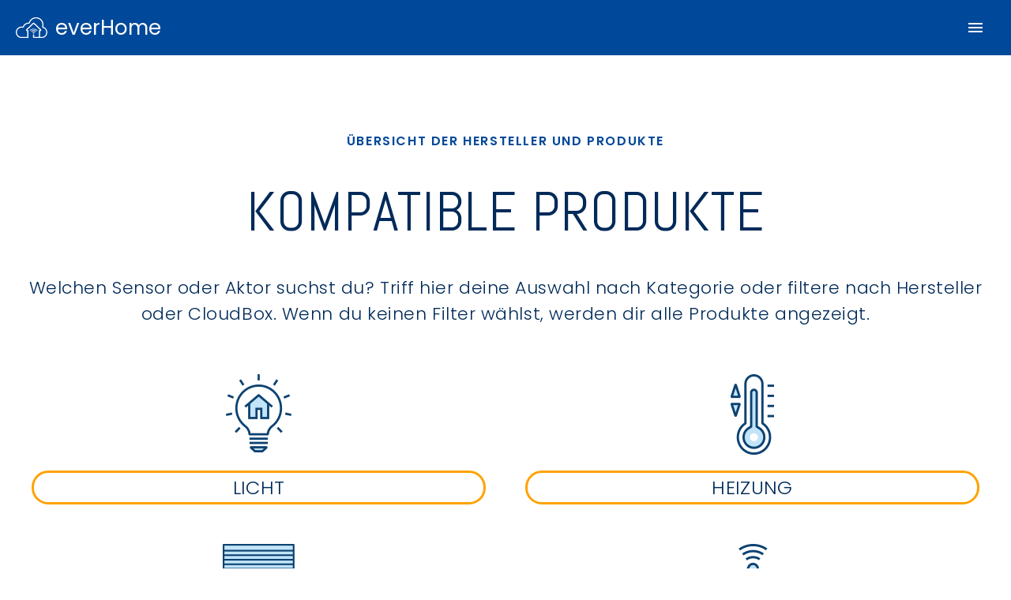

--- FILE ---
content_type: text/html; charset=utf-8
request_url: https://everhome.cloud/de/kompatible-beschattung-von-easymeter
body_size: 18530
content:
<!doctype html><html lang=de><meta charset=utf-8><link rel=stylesheet href=/res/frontend-1767096153.css><link rel=manifest href=/res/files/manifest.json><link rel="shortcut icon" href=/res/img/favicon.ico><meta name=viewport content="width=device-width,initial-scale=1"><meta name=theme-color content="#004899"><meta name=msapplication-navbutton-color content="#004899"><meta name=description content="Einfach ins SmartHome starten! Smarte Lichtsteuerungen für Komfort und Sicherheit. Automation von Rollläden, Jalousien und Markisen. Steuerung von Fussbodenheizung und Heizkörpern. Sparen Sie Energie und Geld."><meta name=apple-mobile-web-app-capable content="yes"><meta name=apple-mobile-web-app-status-bar-style content="black-translucent"><title>kompatible Beschattung von EasyMeter per App steuern</title><base href=/><body x-data="{mobileMenuVisible: false}" @keydown.escape=$store.modal.closeCurrent() :class="{ 'b-overflow_hidden': $store.modal.hasBackdrop() }"><div class=b-modal-backdrop x-show=$store.modal.hasBackdrop() x-cloak x-transition.opacity></div><div class=b-modal role=dialog tabindex=-1 x-show="$store.modal.isOpen('login')" x-cloak x-transition><div class="b-modal__inner b-modal__inner__scrollable" @click.away="$store.modal.close('login')"><button class=b-modal__close_button><i class="b-icon b-icon_close b-icon_color_grey" @click="$store.modal.close('login')"></i></button><h2 class=b-login__title>Mit Kundenkonto anmelden</h2><form class="b-form b-form_h_gap_32 b-form_single_full" x-data=loginForm x-on:submit.prevent="
                  emailDirty = true;
                  passwordDirty = true;
                  submit();"><div class="b-form__section b-form__section_full"><div class=b-text-field><input id=loginEmail x-model=email x-on:blur="emailDirty = true" class=b-text-field__input type=email autocomplete=email placeholder='Deine E-Mail'>
<label for=loginEmail class="b-text-field__label b-text-field__label_never_change">E-Mail</label></div><p x-show.transition="emailDirty && !isEmail(email)" class=b-text-field__error x-cloak>Bitte trage eine korrekte E-Mail Adresse ein.<p x-show.transition="error === 'invalid'" class=b-text-field__error x-cloak>E-Mail/Passwort nicht korrekt</div><div class="b-form__section b-form__section_full"><div class=b-text-field><input id=loginPassword class=b-text-field__input x-model=password x-on:blur="passwordDirty = true" type=password placeholder=Kennwort>
<label for=loginPassword class="b-text-field__label b-text-field__label_never_change">Kennwort</label></div><p x-show.transition="passwordDirty && password.length == 0" class=b-text-field__error x-cloak>Bitte trage ein korrektes, mindestens 8-stelliges, Passwort ein.<p x-show.transition="error === 'invalid'" class=b-text-field__error x-cloak>E-Mail/Passwort nicht korrekt</div><div class="b-form__section b-form__section_full" x-show.transition="error === 'totp'" x-cloak><div class=b-text-field><input id=totp class=b-text-field__input x-model=totp placeholder=input.totp>
<label for=totp class="b-text-field__label b-text-field__label_never_change">input.totp</label></div><p x-show.transition="error === 'invalid'" class=b-text-field__error x-cloak>E-Mail/Passwort nicht korrekt</div><button class="b-button b-button_color_orange b-login__button b-form__section b-form__section_full">
Anmelden
</button>
<a type=button href=https://demo.everhome.cloud target=_blank class="b-button b-button_color_teal b-login__button b-form__section b-form__section_full">Demo-Modus
</a><button type=button @click="$store.modal.open('passwordforget', null, $store.modal.data)" class="b-link b-login__forget_password b-form__section b-form__section_full">Kennwort vergessen</button><p class="b-form__section b-form__section_full">Du bist neu hier?<br><button type=button class=b-link @click="$store.modal.open('register', null, $store.modal.data)">Registrieren</button></form></div></div><script>
    document.addEventListener('alpine:init', () => {
        Alpine.data('loginForm', () => ({
            email: '',
            emailDirty: false,
            password: '',
            passwordDirty: false,
            totp: '',
            error: null,
            loading: false,
            isEmail(value) {
                return new RegExp("^\\S+@\\S+[\\.][0-9a-z]+$").test(String(value).toLowerCase());
            },
            submit() {
                if (!this.email || !this.isEmail(this.email) || !this.password || this.password.length === 0) {
                    return;
                }
                this.loading = true;
                this.error = null;
                return Alpine.store("user").login(this.email, this.password, this.totp).then((response) => {
                    this.loading = false;
                    if (response.ok) {
                        response.json().then((data) => {
                            const token = data.token;
                            if (token) {
                                Alpine.store("user").setToken(token);
                                this.email = '';
                                this.emailDirty = false;
                                this.password = '';
                                this.passwordDirty = false;
                                this.error = true;
                                if (Alpine.store("modal").data) {
                                    window.location.href = Alpine.store("modal").data;
                                }
                                Alpine.store("modal").close("login", true);
                            } else {
                                this.error = "invalid";
                            }
                        }).catch((error) => {
                            console.error(error);
                            this.error = "invalid";
                        });
                    } else {
                        this.error = "invalid";
                        if(response) {
                            const json = response.json();
                            json.then((r) =>{
                                if(r.error === "totp") {
                                    this.error = r.error;
                                }
                            });
                        }
                    }
                }).catch((error) => {
                    console.error(error);
                    this.loading = false;
                    this.error = "invalid";
                });
            }
        }));
    });
</script><div class=b-modal role=dialog tabindex=-1 x-show="$store.modal.isOpen('register')" x-cloak x-transition><div class="b-modal__inner b-modal__inner__min-width b-modal__inner__scrollable" @click.away="$store.modal.close('register')"><button class=b-modal__close_button><i class="b-icon b-icon_close b-icon_color_grey" @click="$store.modal.close('register')"></i></button><h2 class=b-login__title>Konto Registrieren</h2><h2 class=b-login__description>Einfach ins SmartHome starten!</h2><form class="b-form b-form_h_gap_32 b-form_single_full" x-data=registerForm x-on:submit.prevent="
                  emailDirty = true;
                  passwordDirty = true;
                  passwordRepeatDirty = true;
                  registerConditionsDirty = true;
                  registerDataProtectionDirty = true;
                  submit();"><div class="b-form__section b-form__section_full"><div class=b-text-field><input id=registerEmail x-model=email x-on:blur="emailDirty = true" class=b-text-field__input @keyup="result = null" type=registerEmail autocomplete=email placeholder='Deine E-Mail'>
<label for=registerEmail class=b-text-field__label>E-Mail</label></div><p x-show.transition="(emailDirty && !isEmail(email)) || result == 'datamissing'" class=b-text-field__error x-cloak>Bitte trage eine korrekte E-Mail Adresse ein.<p x-show.transition="result == 'alreadyexists'" class=b-text-field__error x-cloak>Zu dieser E-Mail existiert bereits ein Konto.</div><div class="b-form__section b-form__section_full"><div class=b-text-field><input id=registerPassword class=b-text-field__input x-model=password @keyup="result = null" x-on:blur="passwordDirty = true" type=password placeholder=Kennwort>
<label for=registerPassword class=b-text-field__label>Kennwort</label></div><p x-show.transition="(passwordDirty && password.length == 0) || result == 'datamissing'" class=b-text-field__error x-cloak>Bitte trage ein korrektes, mindestens 8-stelliges, Passwort ein.</div><div class="b-form__section b-form__section_full"><div class=b-text-field><input id=registerPasswordRepeat class=b-text-field__input x-model=passwordRepeat x-on:blur="passwordRepeatDirty = true" type=password placeholder='Kennwort wiederholen'>
<label for=registerPasswordRepeat class=b-text-field__label>Kennwort wiederholen</label></div><p x-show.transition="passwordRepeatDirty && (passwordRepeat.length == 0 || passwordRepeat !== password)" class=b-text-field__error x-cloak>Bitte trage ein korrektes, mindestens 8-stelliges, Passwort ein.</div><div class="b-form__section b-form__section_full"><div class=b-checkbox><input id=newsletter x-model=newsletter class=b-checkbox__input type=checkbox name=newsletter x-on:blur="newsletterDirty = true">
<label for=newsletter class=b-checkbox__label>Ja, ich möchte mich für den Newsletter anmelden.</label></div></div><div class="b-form__section b-form__section_full"><div class=b-checkbox><input id=registerConditions x-model=registerConditions class=b-checkbox__input type=checkbox name=registerConditions x-on:blur="registerConditionsDirty = true">
<label for=registerConditions class=b-checkbox__label>Ich stimme den Allgemeinen Geschäftsbedingungen zu.</label></div><p x-show.transition='registerConditionsDirty && (registerConditions == null || !validatebool(registerConditions))' class=b-text-field__error x-cloak>Bitte stimme unseren Allgemeinen Geschäftsbedingungen zu.</div><div class="b-form__section b-form__section_full"><div class=b-checkbox><input id=registerDataProtection x-model=registerDataProtection class=b-checkbox__input type=checkbox name=registerDataProtection x-on:blur="registerDataProtectionDirty = true">
<label for=registerDataProtection class=b-checkbox__label>Ich stimme den Erklärungen zum Datenschutz zu.</label></div><p x-show.transition='registerDataProtectionDirty && (registerDataProtection == null || !validatebool(registerDataProtection))' class=b-text-field__error x-cloak>Bitte stimme unserer Erklärung zum Datenschutz zu.</div><button class="b-button b-button_color_orange b-login__button b-form__section b-form__section_full">
Registrieren</button><p class="b-form__section b-form__section_full">Bereits ein Kundenkonto?<br><button type=button class=b-link @click="$store.modal.open('login', null, $store.modal.data)">Zum Login</button></form></div></div><script>
    document.addEventListener('alpine:init', () => {
        Alpine.data('registerForm', () => ({
            email: '',
            emailDirty: false,
            password: '',
            passwordDirty: false,
            passwordRepeat: '',
            passwordRepeatDirty: false,
            newsletter: false,
            registerConditions: false,
            registerConditionsDirty: false,
            registerDataProtection: false,
            registerDataProtectionDirty: false,

            result: null,
            loading: false,

            isEmail(value) {
                return new RegExp("^\\S+@\\S+[\\.][0-9a-z]+$").test(String(value).toLowerCase());
            },
            
            validatebool(text) {
                if (!text || text !== true) return false;
                return true;
            },
            submit() {
                if (!this.email || !this.isEmail(this.email)
                    || !this.password || this.password.length === 0
                    || !this.passwordRepeat || this.passwordRepeat.length === 0
                    || this.password !== this.passwordRepeat
                || this.registerDataProtection !== true || this.registerConditions !== true) {
                    return;
                }
                this.loading = true;
                return fetch("/user", {
                    method: "PUT",
                    headers: {
                        "Content-Type": "application/json",
                    },
                    body: JSON.stringify({
                        email: this.email,
                        password: this.password,
                        newsletter: this.newsletter,
                        lang: "de"
                    }),
                })
                    .then((response) => {
                        this.loading = false;
                        console.log(response);
                        if (response.ok) {
                            this.loading = false;
                            this.result = true;
                            Alpine.store("user").login(this.email, this.password).then((response) => {
                                if (response.ok) {
                                    response.json().then((data) => {
                                        const token = data.token;
                                        if (token) {
                                            Alpine.store("user").setToken(token);
                                            if (Alpine.store("modal").data) {
                                                window.location.href = Alpine.store("modal").data;
                                            }
                                            Alpine.store("modal").close("register");
                                        } else {
                                            
                                            Alpine.store("modal").open("login", null, Alpine.store("modal").data);
                                        }
                                    });
                                } else {
                                    
                                    Alpine.store("modal").open("login", null, Alpine.store("modal").data);
                                }
                            }, () => {
                                
                                Alpine.store("modal").open("login", null, Alpine.store("modal").data);
                            });
                            this.email = '';
                            this.emailDirty = false;
                            this.password = '';
                            this.passwordDirty = false;
                            this.passwordRepeat = '';
                            this.passwordRepeatDirty = false;
                            this.newsletter = false;
                            this.registerConditions = false;
                            this.registerConditionsDirty = false;
                            this.registerDataProtection = false;
                            this.registerDataProtectionDirty = false;
                        } else {
                            this.result = false;
                            response.json().then(data => {
                                this.result = data.result;
                                console.log(this.result);
                            });
                        }
                    }, (error) => {
                        console.error(error);
                        this.result = false;
                        this.loading = false;
                    })
                    .catch((error) => {
                        console.error(error);
                        this.result = false;
                        this.loading = false;
                    });
            }
        }));
    });
</script><div class=b-modal role=dialog tabindex=-1 x-show="$store.modal.isOpen('passwordforget')" x-cloak x-transition><div class="b-modal__inner b-modal__inner__scrollable" @click.away="$store.modal.close('passwordforget')"><button class=b-modal__close_button><i class="b-icon b-icon_close b-icon_color_grey" @click="$store.modal.close('passwordforget')"></i></button><h2 class=b-login__title>Passwort zurücksetzen</h2><p class=b-login__description>Gib die E-Mail deines Kontos ein. Wir senden dir einen Link zum Zurücksetzen deines Passworts.<form class="b-form b-form_h_gap_32 b-form_single_full" x-data=passwordForgetForm x-on:submit.prevent="
                  emailDirty = true;
                  submit();"><div class="b-form__section b-form__section_full"><div class=b-text-field><input id=forgetEmail x-model=email x-on:blur="emailDirty = true" class=b-text-field__input type=email autocomplete=email placeholder='Deine E-Mail'>
<label for=forgetEmail class=b-text-field__label>E-Mail</label></div><p x-show.transition="emailDirty && !isEmail(email)" class=b-text-field__error x-cloak>Bitte trage eine korrekte E-Mail Adresse ein.<p x-show.transition="result === false" class=b-text-field__error x-cloak>Ein Fehler ist aufgetreten. Versuche es erneut.</div><button class="b-button b-button_color_orange b-login__button b-form__section b-form__section_full">
Zurücksetzen
</button>
<button type=button @click="$store.modal.open('login', null, $store.modal.data)" class="b-link b-login__forget_password b-form__section b-form__section_full">Zurück zum Login</button></form></div></div><script>
    document.addEventListener('alpine:init', () => {
        Alpine.data('passwordForgetForm', () => ({
            email: '',
            emailDirty: false,
            result: null,
            loading: false,

            isEmail(value) {
                return new RegExp("^\\S+@\\S+[\\.][0-9a-z]+$").test(String(value).toLowerCase());
            },

            submit() {
                this.result = null;
                if (!this.email || !this.isEmail(this.email)) {
                    return;
                }
                this.loading = true;
                return fetch("/user/requestPasswordReset", {
                    method: "POST",
                    headers: {
                        "Content-Type": "application/json",
                    },
                    body: JSON.stringify({
                        email: this.email,
                        lang: "de"
                    }),
                })
                    .then((response) => {
                        this.loading = false;
                        if (response.ok) {
                            this.email = '';
                            this.emailDirty = false;
                            this.loading = false;
                            this.result = true;
                            Alpine.store("modal").open("result", null, {
                                title: 'Kennwort vergessen - Anfrage',
                                description: 'Wir haben dir eine Email mit einem Link zum Zurücksetzen deines Kennworts geschickt.',
                            });
                        } else {
                            this.result = false;
                        }
                    })
                    .catch((error) => {
                        console.error(error);
                        this.loading = false;
                        this.result = false;
                    });
            }
        }));
    });
</script><div class=b-modal role=dialog tabindex=-1 x-show="$store.modal.isOpen('continue-shopping')" x-cloak x-transition><div class="b-modal__inner b-modal__inner__scrollable" @click.away="$store.modal.close('continue-shopping')"><h2 class=b-login__title>Bestellung abschließen?</h2><h2 class=b-login__description>Möchtest du deine Bestellung abschließen oder dich weiter umschauen?</h2><div class=b-form><button type=button class="b-button b-button_color_gray b-login__button b-form__section b-form__section_4_8" @click="$store.modal.close('continue-shopping')">
Weiter shoppen
</button>
<a href=/de/warenkorb class="b-button b-button_color_orange b-login__button b-form__section b-form__section_4_8">Zum Warenkorb</a></div></div></div><div class=b-modal role=dialog tabindex=-1 x-show="$store.modal.isOpen('cloudbox-details')" x-cloak x-transition><div class="b-modal__inner b-modal__inner__scrollable" @click.away="$store.modal.close('cloudbox-details')"><button class=b-modal__close_button><i class="b-icon b-icon_close b-icon_color_grey" @click="$store.modal.close('cloudbox-details')"></i></button><h2 class=b-login__title>CloudBox 4.0</h2><h2 class=b-modal__description>Die CloudBox 4.0 stellt als Gateway die Verbindung zwischen dem Internet und den Funk-Sensoren und -Aktoren im Heim her. Hierzu verfügt die CloudBox 4.0 über mehrere Anschlüsse. Der USB-C Anschluss dient der Stromversorgung der CloudBox über das USB-Netzteil. Über den USB-A Anschluss kann die CloudBox zukünftig um weitere Funkprotokolle erweitert werden. Die CloudBox wird über WLAN mit deinem Router verbunden. Alternativ kannst du die CloudBox auch über ein Netzwerk-Kabel verbinden. Bei Kauf einer CloudBox erhältst du mit dem Kundenkonto während der Nutzungsdauer der CloudBox einen kostenlosen Zugang zum everHome Dienst. Es ist nicht erforderlich, dass sich PC, iPhone, iPad, SmartPhone oder Tablet im Heimnetzwerk befinden. Mit dem Kundenkonto lassen sich auch mehrere CloudBoxen nutzen, um die Funkreichweite in größeren Gebäuden zu erhöhen oder zusätzlich eine Zweitwohnung zu steuern. Hierzu wird jedem Sensor/Aktor im Portal eine der CloudBoxen zugeordnet.<br><br>Voraussetzungen<br>Router mit DHCP.<br>Internet-Verbindung erforderlich.<br>Chrome 63 oder höher.<br>Firefox 61 oder höher.<br>Edge 17 oder höher.<br>iOS Version 10 oder höher.<br>macOS Safari 11.1 oder höher.<br>Android Version 4.4 oder höher.<br><br>Lieferumfang<br>1 x CloudBox 4.0.<br>1 x USB-C-Netzteil mit Anschlusskabel.<br>Technische Daten<br>Geräte-Bezeichnung: CloudBox 4.0.<br>Versorgungsspannung USB Netzteil Eingang: 230 VAC/50 Hz.<br>Versorgungsspannung: 5 V DC Stromaufnahme: 1500 mA.<br>Umgebungstemperatur: 0 °C bis 40 °C.<br>Abmessungen (B x H x T): 100 x 35 x 100 mm.<br>Gewicht: 134 g.<br>Funkfrequenz: 433 MHz, 868 MHz, 2,4 GHz ZigBee</h2><div class=b-form><button type=button class="b-button b-button_color_gray b-login__button b-form__section b-form__section_4_8" @click="$store.modal.close('cloudbox-details')">
Schließen</button></div></div></div><div class=b-modal role=dialog tabindex=-1 x-show="$store.modal.isOpen('result')" x-cloak x-transition><div class="b-modal__inner b-modal__inner__scrollable" @click.away="$store.modal.close('result')"><h2 class=b-login__title x-text="$store.modal.getString('title')"></h2><h2 class=b-login__description x-text="$store.modal.getString('description')"></h2><div class=b-form><button type=button class="b-button b-button_color_gray b-login__button b-form__section b-form__section_4_8" @click="$store.modal.close('result')">
Schließen</button></div></div></div><div class=b-modal role=dialog tabindex=-1 x-show="$store.modal.isOpen('confirm')" x-cloak x-transition><div class="b-modal__inner b-modal__inner__scrollable" @click.away="$store.modal.close('confirm')"><h2 class=b-login__title x-text="$store.modal.getString('title')"></h2><h2 class=b-login__description x-text="$store.modal.getString('description')"></h2><div class=b-form><button type=button class="b-button b-button_color_gray b-login__button b-form__section b-form__section_4_8" @click="$store.modal.close('confirm', false)">
Nein
</button>
<button type=button class="b-button b-button_color_orange b-login__button b-form__section b-form__section_4_8" @click="$store.modal.close('confirm', true)">
Ja</button></div></div></div><div class=b-modal role=dialog tabindex=-1 x-show="$store.modal.isOpen('input')" x-cloak x-transition><div class="b-modal__inner b-modal__inner__scrollable" @click.away="$store.modal.close('input')"><h2 class=b-login__title x-text="$store.modal.getString('title')"></h2><h2 class=b-login__description x-text="$store.modal.getString('description')"></h2><form class="b-form b-form_h_gap_32 b-form_single_full" x-data=modalInputForm x-on:submit.prevent="
                  inputDirty = true;
                  submit();"><div class="b-form__section b-form__section_full"><div class=b-text-field><input id=modalInputInput x-model=input x-on:blur="inputDirty = true" class=b-text-field__input placeholder=inputmodal.value>
<label for=modalInputInput class=b-text-field__label>inputmodal.input</label></div><p x-show.transition="inputDirty && (!input || input.length == 0)" class=b-text-field__error x-cloak>inputmodal.errors.input.required</div><button type=button class="b-button b-button_color_gray b-login__button b-form__section b-form__section_4_8" @click=close()>
inputmodal.cancel
</button>
<button class="b-button b-button_color_orange b-login__button b-form__section b-form__section_4_8">
inputmodal.ok</button></form></div></div><script>
    document.addEventListener('alpine:init', () => {
        Alpine.data('modalInputForm', () => ({
            input: '',
            inputDirty: false,
            close() {
                this.input = null;
                Alpine.store("modal").close("input");
            },
            submit() {
                this.inputDirty = true;
                if (!this.input) {
                    return;
                }
                Alpine.store("modal").close("input", this.input);
                this.input = null;
            }
        }));
    });
</script><header class=b-header><a class=b-skip-link href=#maincontent>Skip to main</a><nav class="b-header__menu b-menu b-menu_color_indigo_light b-menu_horizontal"><a class=b-menu__logo href=/><img class=b-menu__logo__image src=/res/img/everhome.svg width=80px height=80px alt="everHome Logo"><p class=b-menu__logo__name>everHome</p></a><div class="b-menu__item b-menu__item_link b-menu__dropdown b-menu__responsive__desktop_link"><div class="b-js-dropdown b-js-dropdown_header"><button class=b-js-dropdown__button>
<span class=b-menu__link__title>Smarte Lösungen</span>
<span class="b-menu__dropdown__arrow b-arrow b-arrow_pos_bottom b-arrow_color_orange"></span></button><div class=b-js-dropdown__content><a class=b-js-dropdown__content__link href=/de/licht>Licht</a>
<a class=b-js-dropdown__content__link href=/de/heizung>Heizung</a>
<a class=b-js-dropdown__content__link href=/de/beschattung>Beschattung</a>
<a class=b-js-dropdown__content__link href=/de/sicherheit>Sicherheit</a>
<a class=b-js-dropdown__content__link href=/de/energie>Energie</a>
<a class=b-js-dropdown__content__link href=/de/sprachsteuerung>Sprachsteuerung</a>
<a class=b-js-dropdown__content__link href=/de/anwesenheit>Anwesenheitserkennung</a></div></div></div><div class="b-menu__item b-menu__item_link b-menu__responsive__desktop_link"><a href=/de/kompatible-geraete class=b-menu__link__title>Kompatible Produkte</a></div><div class="b-menu__item b-menu__item_link b-menu__responsive__desktop_link"><a href=/de/kontakt class=b-menu__link__title>Support</a></div><div class="b-menu__item b-menu__item_link b-menu__responsive__desktop_link"><a href=/de/community/ class=b-menu__link__title>Community</a></div><div class="b-menu__item b-menu__dropdown b-menu__responsive__desktop_link"><div class="b-js-dropdown b-js-dropdown_header"><button class="b-js-dropdown__button b-button b-button_color_orange">
<span>Shop</span>
<span class="b-menu__dropdown__arrow b-arrow b-arrow_pos_bottom b-arrow_color_primary"></span></button><div class=b-js-dropdown__content><a class=b-js-dropdown__content__link href=/de/shop>CloudBox</a>
<a class=b-js-dropdown__content__link href=/de/ecotracker-ir>EcoTracker&nbsp;IR</a>
<a class=b-js-dropdown__content__link href=/de/ecotracker-p1>EcoTracker&nbsp;P1</a></div></div></div><div class="b-menu__item b-menu__responsive__desktop" x-show=$store.user.isLoggedIn() x-cloak><a href=/portal class="b-button b-button_color_teal">Mein Portal</a></div><div class="b-menu__item b-menu__responsive__desktop"><a class="b-icon-button b-icon-button-relative b-icon b-icon_color_white b-icon_cart_outline b-icon_button_large" href=/de/warenkorb x-show=$store.cart.isNotEmpty() x-cloak><p class="b-icon-badge b-icon-badge--right" x-text=$store.cart.count()></p></a></div><div class="b-menu__item b-menu__responsive__desktop b-menu__item_relative" x-data="{
            open: false,
            toggle() {
                if (this.open) {
                    return this.close()
                }

                this.$refs.button.focus()

                this.open = true
            },
            close(focusAfter) {
                if (! this.open) return

                this.open = false

                focusAfter && focusAfter.focus()
            }
        }" x-on:keydown.escape.prevent.stop=close($refs.button) x-on:focusin.window="! $refs.panel.contains($event.target) && close()" x-id="['dropdown-button']"><button class="b-icon-button b-icon-button-arrow b-icon-button-relative b-icon-button-arrow_color_white b-icon b-icon_color_white b-icon_account_circle_outline b-icon_button_large" x-show=$store.user.isLoggedIn() x-cloak x-ref=button x-on:click=toggle() :aria-expanded=open :aria-controls="$id('dropdown-button')" aria-label=Account></button><div x-ref=panel x-show=open x-transition.origin.top.left x-on:click.outside=close($refs.button) :id="$id('dropdown-button')" class="b-dropdown-menu b-dropdown-menu__right b-dropdown-menu__max" x-cloak><p class="b-dropdown-menu__item b-dropdown-menu__item--header" x-text=$store.user.getEmail()></p><a href=/de/bestellungen class=b-dropdown-menu__item>Meine Bestellungen
</a><a href=/de/profil class=b-dropdown-menu__item>Meine persönlichen Daten
</a><a href=/de/support-anfragen class=b-dropdown-menu__item>Meine Support Anfragen
</a><a href=/de/seiten-editor class=b-dropdown-menu__item x-show="$store.user.getUserLevel() == 99" x-cloak>Pageeditor
</a><button @click=close();$store.user.logout() class=b-dropdown-menu__item>
Abmelden</button></div><button @click="$store.modal.open('login')" class="b-button b-button_color_indigo_dark" x-show=!$store.user.isLoggedIn()>Anmelden</button></div><div class=b-menu__responsive__desktop_language><div class="b-js-dropdown b-js-dropdown_header"><button class="b-js-dropdown__button b-menu__language">
<img class=b-menu__language__image src=/res/img/de.svg width=40px height=40px alt=de>
<span class="b-menu__language__arrow b-arrow b-arrow_pos_bottom b-arrow_color_orange"></span></button><div class="b-js-dropdown__content b-js-dropdown__content--left"><a href=/de/kompatible-beschattung-von-easymeter class=b-js-dropdown__content__link><img class=b-menu__language__image src=/res/img/de.svg width=40px height=40px alt=de> Deutsch</a>
<a href=/en/compatible-shading-from-easymeter class=b-js-dropdown__content__link><img class=b-menu__language__image src=/res/img/en.svg width=40px height=40px alt=de> Englisch</a></div></div></div><div class="b-menu__mobile_menu b-menu__responsive__mobile_menu" @click="mobileMenuVisible = !mobileMenuVisible"><svg class="b-icon_svg_24" viewBox="0 0 24 24">
                <path fill="#FFFFFF" d="M3,6H21V8H3V6M3,11H21V13H3V11M3,16H21V18H3V16Z" />
            </svg></div></nav><nav class="b-header__mobile-menu b-menu b-menu_color_indigo_light b-menu_vertical" x-show=mobileMenuVisible x-collapse><div class="b-menu__item b-menu__item_link b-menu__dropdown"><div class="b-js-dropdown b-js-dropdown_header"><button class=b-js-dropdown__button>
<span class=b-menu__link__title>Smarte Lösungen</span>
<span class="b-menu__dropdown__arrow b-arrow b-arrow_pos_bottom b-arrow_color_orange"></span></button><div class=b-js-dropdown__content><a class=b-js-dropdown__content__link href=/de/licht>Licht</a>
<a class=b-js-dropdown__content__link href=/de/heizung>Heizung</a>
<a class=b-js-dropdown__content__link href=/de/beschattung>Beschattung</a>
<a class=b-js-dropdown__content__link href=/de/sicherheit>Sicherheit</a>
<a class=b-js-dropdown__content__link href=/de/energie>Energie</a>
<a class=b-js-dropdown__content__link href=/de/sprachsteuerung>Sprachsteuerung</a>
<a class=b-js-dropdown__content__link href=/de/anwesenheit>Anwesenheitserkennung</a></div></div></div><div class="b-menu__item b-menu__item_link"><a href=/de/kompatible-geraete class=b-menu__link__title>Kompatible Produkte</a></div><div class="b-menu__item b-menu__item_link"><a href=/de/kontakt class=b-menu__link__title>Support</a></div><div class="b-menu__item b-menu__item_link"><a href=/de/community/ class=b-menu__link__title>Community</a></div><div class="b-menu__item b-menu__dropdown"><div class="b-js-dropdown b-js-dropdown_header"><button class="b-js-dropdown__button b-button b-button_color_orange">
<span>Shop</span>
<span class="b-menu__dropdown__arrow b-arrow b-arrow_pos_bottom b-arrow_color_primary"></span></button><div class=b-js-dropdown__content><a class=b-js-dropdown__content__link href=/de/shop>CloudBox</a>
<a class=b-js-dropdown__content__link href=/de/ecotracker-ir>EcoTracker&nbsp;IR</a>
<a class=b-js-dropdown__content__link href=/de/ecotracker-p1>EcoTracker&nbsp;P1</a></div></div></div><div class=b-menu__item><a href=/portal class="b-button b-button_color_teal" x-show=$store.user.isLoggedIn() x-cloak>Mein Portal</a></div><div class=b-menu__item><a class="b-icon-button b-icon-button-relative b-icon b-icon_color_white b-icon_cart_outline b-icon_button_large" href=/de/warenkorb x-show=$store.cart.isNotEmpty() x-cloak><p class="b-icon-badge b-icon-badge--right" x-text=$store.cart.count()></p></a></div><div class="b-menu__item b-menu__item_relative" x-data="{
            open: false,
            toggle() {
                if (this.open) {
                    return this.close()
                }

                this.$refs.button.focus()

                this.open = true
            },
            close(focusAfter) {
                if (! this.open) return

                this.open = false

                focusAfter && focusAfter.focus()
            }
        }" x-on:keydown.escape.prevent.stop=close($refs.button) x-on:focusin.window="! $refs.panel.contains($event.target) && close()" x-id="['dropdown-button']"><button class="b-icon-button b-icon-button-arrow b-icon-button-relative b-icon-button-arrow_color_white b-icon b-icon_color_white b-icon_account_circle_outline b-icon_button_large" x-show=$store.user.isLoggedIn() x-cloak x-ref=button x-on:click=toggle() :aria-expanded=open :aria-controls="$id('dropdown-button')"></button><div x-ref=panel x-show=open x-transition.origin.top.left x-on:click.outside=close($refs.button) :id="$id('dropdown-button')" class="b-dropdown-menu b-dropdown-menu__right b-dropdown-menu__max"><a href=/de/bestellungen class=b-dropdown-menu__item>Meine Bestellungen
</a><a href=/de/profil class=b-dropdown-menu__item>Meine persönlichen Daten
</a><a href=/de/support-anfragen class=b-dropdown-menu__item>Meine Support Anfragen
</a><button @click=close();$store.user.logout() class=b-dropdown-menu__item>
Abmelden</button></div><button @click="$store.modal.open('login')" class="b-button b-button_color_indigo_dark" x-show=!$store.user.isLoggedIn()>Anmelden</button></div></nav></header><main id=maincontent><div class="b-hero-section b-hero-section_pd_large b-hero-section_pd_top_small b-container b-container_max_width"><p class="b-hero-section__subtitle b-subtitle">Übersicht der Hersteller und Produkte<h1 class="b-hero-section__headline b-headline">Kompatible Produkte</h1><p class="b-hero-section__description b-description">Welchen Sensor oder Aktor suchst du? Triff hier deine Auswahl nach Kategorie oder filtere nach Hersteller oder CloudBox. Wenn du keinen Filter wählst, werden dir alle Produkte angezeigt.<div class=b-section-products x-data=products><div class=b-section-products__presets><a class=b-section-products__presets__preset href=/de/kompatible-lichtsteuerungen><img src=/res/img/landingpage_feature_light.png alt=lightbulb class=b-section-products__presets__preset__image><p class=b-section-products__presets__preset__title>Licht</p></a><a class=b-section-products__presets__preset href=/de/kompatible-heizungssteuerungen><img src=/res/img/landingpage_feature_heating.png alt=heating class=b-section-products__presets__preset__image><p class=b-section-products__presets__preset__title>Heizung</p></a><a class=b-section-products__presets__preset href=/de/kompatible-beschattung><img src=/res/img/landingpage_feature_shutter.png alt=shutter class=b-section-products__presets__preset__image><p class=b-section-products__presets__preset__title>Beschattung</p></a><a class=b-section-products__presets__preset href=/de/kompatible-sicherheit><img src=/res/img/landingpage_feature_security.png alt=security class=b-section-products__presets__preset__image><p class=b-section-products__presets__preset__title>Sicherheit</p></a><a class=b-section-products__presets__preset href=/de/kompatible-sprachsteuerung><img src=/res/img/landingpage_feature_speech.png alt=voiceassistant class=b-section-products__presets__preset__image><p class=b-section-products__presets__preset__title>Sprache</p></a></div><div class=b-section-products__filters><div class=b-section-products__filters__filter><div x-data=bdropdown x-on:keydown.escape.prevent.stop=close($refs.button) x-on:focusin.window="!$refs.panel.contains($event.target) && close()" x-id="['function-filter']" class=b-dropdown__relative><button class="b-section-products__filters__filter__title b-section-products__filters__filter__title__selected" x-ref=button x-on:click=toggle() :aria-expanded=open :aria-controls="$id('function-filter')">
<span>Beschattung</span>
<i class="b-icon-button b-icon b-icon_close b-icon_medium b-icon_circle" @click="$event.stopPropagation();window.location.href='/de/kompatible-geraete-von-easymeter';"></i></button><div x-ref=panel x-show=open x-transition.origin.top.left x-on:click.outside=close($refs.button) :id="$id('function-filter')" class="b-dropdown-menu b-dropdown-menu--max b-dropdown-menu__left b-dropdown-menu__max" x-cloak><div class=b-dropdown-menu__container><div class=b-dropdown-menu__container__section><a href=/de/kompatible-lichtsteuerungen-von-easymeter class=b-dropdown-menu__item>Licht
</a><a href=/de/kompatible-leuchtmittel-von-easymeter class=b-dropdown-menu__item__inner>Leuchtmittel
</a><a href=/de/kompatible-licht-einbauschalter-von-easymeter class=b-dropdown-menu__item__inner>Einbauschalter
</a><a href=/de/kompatible-zwischenstecker-von-easymeter class=b-dropdown-menu__item__inner>Zwischenstecker
</a><a href=/de/kompatible-taster-von-easymeter class=b-dropdown-menu__item__inner>Taster/Fernbedienung
</a><a href=/de/kompatible-led-steuerungen-von-easymeter class=b-dropdown-menu__item__inner>LED-Steuerungen
</a><a href=/de/kompatible-licht-sensoren-von-easymeter class=b-dropdown-menu__item__inner>Sensoren
</a><a href=/de/kompatible-heizungssteuerungen-von-easymeter class=b-dropdown-menu__item>Heizung
</a><a href=/de/kompatible-heizkoerper-thermostate-von-easymeter class=b-dropdown-menu__item__inner>Heizkörper-Thermostate
</a><a href=/de/kompatible-fussbodenheizungen-von-easymeter class=b-dropdown-menu__item__inner>Fußbodenheizung
</a><a href=/de/kompatible-wandthermostate-von-easymeter class=b-dropdown-menu__item__inner>Wand-Thermostate
</a><a href=/de/kompatible-klimasensoren-von-easymeter class=b-dropdown-menu__item__inner>Klimasensoren
</a><a href=/de/kompatible-beschattung-von-easymeter class=b-dropdown-menu__item>Beschattung
</a><a href=/de/kompatible-rollladen-von-easymeter class=b-dropdown-menu__item__inner>Rollladen
</a><a href=/de/kompatible-markisen-von-easymeter class=b-dropdown-menu__item__inner>Markise
</a><a href=/de/kompatible-gurtwickler-von-easymeter class=b-dropdown-menu__item__inner>Gurtwickler
</a><a href=/de/kompatible-beschattungs-sensoren-von-easymeter class=b-dropdown-menu__item__inner>Sensoren
</a><a href=/de/kompatible-vorhaenge-von-easymeter class=b-dropdown-menu__item__inner>Vorhänge
</a><a href=/de/kompatible-sicherheit-von-easymeter class=b-dropdown-menu__item>Sicherheit
</a><a href=/de/kompatible-bewegungsmelder-von-easymeter class=b-dropdown-menu__item__inner>Bewegungsmelder
</a><a href=/de/kompatible-rauchmelder-von-easymeter class=b-dropdown-menu__item__inner>Rauchmelder
</a><a href=/de/kompatible-wassermelder-von-easymeter class=b-dropdown-menu__item__inner>Wassermelder
</a><a href=/de/kompatible-fenster-tuer-kontakte-von-easymeter class=b-dropdown-menu__item__inner>Fenster-/Türkontakte
</a><a href=/de/kompatible-zutrittskontrolle-von-easymeter class=b-dropdown-menu__item__inner>Zutrittskontrolle</a></div><div class=b-dropdown-menu__container__section><a href=/de/kompatible-energiesysteme-von-easymeter class=b-dropdown-menu__item>Energie
</a><a href=/de/kompatible-stromzaehler-von-easymeter class=b-dropdown-menu__item__inner>Stromzähler
</a><a href=/de/kompatible-wechselrichter-von-easymeter class=b-dropdown-menu__item__inner>Wechselrichter
</a><a href=/de/kompatible-energie-steuerungen-von-easymeter class=b-dropdown-menu__item__inner>Steuerungen
</a><a href=/de/kompatible-speicher-von-easymeter class=b-dropdown-menu__item__inner>Speicher
</a><a href=/de/kompatible-sprachsteuerung-von-easymeter class=b-dropdown-menu__item>Sprache
</a><a href=/de/kompatible-amazon-alexa-von-easymeter class=b-dropdown-menu__item__inner>Amazon Alexa
</a><a href=/de/kompatible-google-assistant-von-easymeter class=b-dropdown-menu__item__inner>Google Assistant
</a><a href=/de/kompatible-lautsprecher-von-easymeter class=b-dropdown-menu__item__inner>Lautsprecher
</a><a href=/de/kompatible-garage-von-easymeter class=b-dropdown-menu__item>Garage
</a><a href=/de/kompatible-garagen-einbauschalter-von-easymeter class=b-dropdown-menu__item__inner>Einbauschalter
</a><a href=/de/kompatible-garagen-sensoren-von-easymeter class=b-dropdown-menu__item__inner>Sensoren
</a><a href=/de/kompatible-torantriebe-von-easymeter class=b-dropdown-menu__item__inner>Torantriebe
</a><a href=/de/kompatible-bewaesserungssysteme-von-easymeter class=b-dropdown-menu__item>Bewässerung
</a><a href=/de/kompatible-bewaesserungs-sensoren-von-easymeter class=b-dropdown-menu__item__inner>Sensoren
</a><a href=/de/kompatible-bewaesserungs-steuerungen-von-easymeter class=b-dropdown-menu__item__inner>Steuerungen
</a><a href=/de/kompatible-sonstiges-von-easymeter class=b-dropdown-menu__item>Sonstiges
</a><a href=/de/kompatible-schliesserkontakte-von-easymeter class=b-dropdown-menu__item__inner>Schließerkontakte
</a><a href=/de/kompatible-neigungssensoren-von-easymeter class=b-dropdown-menu__item__inner>Neigungssensoren
</a><a href=/de/kompatible-tueroeffner-von-easymeter class=b-dropdown-menu__item__inner>Türöffner</a></div></div></div></div></div><div class=b-section-products__filters__filter><div x-data=bdropdown x-on:keydown.escape.prevent.stop=close($refs.button) x-on:focusin.window="!$refs.panel.contains($event.target) && close()" x-id="['manufacturer-filter']" class=b-dropdown__relative><button class="b-section-products__filters__filter__title b-section-products__filters__filter__title__selected" x-ref=button x-on:click=toggle() :aria-expanded=open :aria-controls="$id('manufacturer-filter')">
<span>EasyMeter</span>
<i class="b-icon-button b-icon b-icon_close b-icon_medium b-icon_circle" @click="$event.stopPropagation();window.location.href='/de/kompatible-beschattung';"></i></button><div x-ref=panel x-show=open x-transition.origin.top.left x-on:click.outside=close($refs.button) :id="$id('manufacturer-filter')" class="b-dropdown-menu b-dropdown-menu--max b-dropdown-menu__left_center b-dropdown-menu__max" x-cloak><div class=b-dropdown-menu__container><div class=b-dropdown-menu__container__section><p class=b-dropdown-menu__container__section__title>155 Hersteller<div class=b-dropdown-menu__container__section__grid><a href=/de/kompatible-beschattung-von-3t-motors class="b-dropdown-menu__item b-dropdown-menu__item_height_70"><img class="b-dropdown-menu__item__icon b-dropdown-menu__item__icon_height_auto" src='/thumbnail/manufacturer2/18.transparent?h=140'>
3T-Motors
</a><a href=/de/kompatible-beschattung-von-acomax class="b-dropdown-menu__item b-dropdown-menu__item_height_70"><img class="b-dropdown-menu__item__icon b-dropdown-menu__item__icon_height_auto" src='/thumbnail/manufacturer2/84.transparent?h=140'>
acomax
</a><a href=/de/kompatible-beschattung-von-ahoydtu class="b-dropdown-menu__item b-dropdown-menu__item_height_70"><img class="b-dropdown-menu__item__icon b-dropdown-menu__item__icon_height_auto" src='/thumbnail/manufacturer2/144.transparent?h=140'>
AhoyDTU
</a><a href=/de/kompatible-beschattung-von-albe class="b-dropdown-menu__item b-dropdown-menu__item_height_70"><img class="b-dropdown-menu__item__icon b-dropdown-menu__item__icon_height_auto" src='/thumbnail/manufacturer2/74.transparent?h=140'>
albe
</a><a href=/de/kompatible-beschattung-von-alpha-ess class="b-dropdown-menu__item b-dropdown-menu__item_height_70"><img class="b-dropdown-menu__item__icon b-dropdown-menu__item__icon_height_auto" src='/thumbnail/manufacturer2/154.transparent?h=140'>
Alpha ESS
</a><a href=/de/kompatible-beschattung-von-aluprof class="b-dropdown-menu__item b-dropdown-menu__item_height_70"><img class="b-dropdown-menu__item__icon b-dropdown-menu__item__icon_height_auto" src='/thumbnail/manufacturer2/90.transparent?h=140'>
ALUPROF
</a><a href=/de/kompatible-beschattung-von-alutech class="b-dropdown-menu__item b-dropdown-menu__item_height_70"><img class="b-dropdown-menu__item__icon b-dropdown-menu__item__icon_height_auto" src='/thumbnail/manufacturer2/101.transparent?h=140'>
Alutech
</a><a href=/de/kompatible-beschattung-von-amazon class="b-dropdown-menu__item b-dropdown-menu__item_height_70"><img class="b-dropdown-menu__item__icon b-dropdown-menu__item__icon_height_auto" src='/thumbnail/manufacturer2/51.transparent?h=140'>
Amazon
</a><a href=/de/kompatible-beschattung-von-apator class="b-dropdown-menu__item b-dropdown-menu__item_height_70"><img class="b-dropdown-menu__item__icon b-dropdown-menu__item__icon_height_auto" src='/thumbnail/manufacturer2/106.transparent?h=140'>
Apator
</a><a href=/de/kompatible-beschattung-von-apsystems class="b-dropdown-menu__item b-dropdown-menu__item_height_70"><img class="b-dropdown-menu__item__icon b-dropdown-menu__item__icon_height_auto" src='/thumbnail/manufacturer2/151.transparent?h=140'>
APsystems
</a><a href=/de/kompatible-beschattung-von-aqara class="b-dropdown-menu__item b-dropdown-menu__item_height_70"><img class="b-dropdown-menu__item__icon b-dropdown-menu__item__icon_height_auto" src='/thumbnail/manufacturer2/124.transparent?h=140'>
Aqara
</a><a href=/de/kompatible-beschattung-von-asa class="b-dropdown-menu__item b-dropdown-menu__item_height_70"><img class="b-dropdown-menu__item__icon b-dropdown-menu__item__icon_height_auto" src='/thumbnail/manufacturer2/26.transparent?h=140'>
asa
</a><a href=/de/kompatible-beschattung-von-beamerboy class="b-dropdown-menu__item b-dropdown-menu__item_height_70"><img class="b-dropdown-menu__item__icon b-dropdown-menu__item__icon_height_auto" src='/thumbnail/manufacturer2/103.transparent?h=140'>
beamerboy
</a><a href=/de/kompatible-beschattung-von-brennenstuhl class="b-dropdown-menu__item b-dropdown-menu__item_height_70"><img class="b-dropdown-menu__item__icon b-dropdown-menu__item__icon_height_auto" src='/thumbnail/manufacturer2/6.transparent?h=140'>
brennenstuhl
</a><a href=/de/kompatible-beschattung-von-broadlink class="b-dropdown-menu__item b-dropdown-menu__item_height_70"><img class="b-dropdown-menu__item__icon b-dropdown-menu__item__icon_height_auto" src='/thumbnail/manufacturer2/58.transparent?h=140'>
broadlink
</a><a href=/de/kompatible-beschattung-von-burgmeister class="b-dropdown-menu__item b-dropdown-menu__item_height_70"><img class="b-dropdown-menu__item__icon b-dropdown-menu__item__icon_height_auto" src='/thumbnail/manufacturer2/86.transparent?h=140'>
Burg & Meister
</a><a href=/de/kompatible-beschattung-von-ce21 class="b-dropdown-menu__item b-dropdown-menu__item_height_70"><img class="b-dropdown-menu__item__icon b-dropdown-menu__item__icon_height_auto" src='/thumbnail/manufacturer2/44.transparent?h=140'>
CE21
</a><a href=/de/kompatible-beschattung-von-centor class="b-dropdown-menu__item b-dropdown-menu__item_height_70"><img class="b-dropdown-menu__item__icon b-dropdown-menu__item__icon_height_auto" src='/thumbnail/manufacturer2/16.transparent?h=140'>
centor
</a><a href=/de/kompatible-beschattung-von-chacon-di-o class="b-dropdown-menu__item b-dropdown-menu__item_height_70"><img class="b-dropdown-menu__item__icon b-dropdown-menu__item__icon_height_auto" src='/thumbnail/manufacturer2/29.transparent?h=140'>
Chacon DI-O
</a><a href=/de/kompatible-beschattung-von-chilitec class="b-dropdown-menu__item b-dropdown-menu__item_height_70"><img class="b-dropdown-menu__item__icon b-dropdown-menu__item__icon_height_auto" src='/thumbnail/manufacturer2/94.transparent?h=140'>
ChiliTec
</a><a href=/de/kompatible-beschattung-von-clever-pv class="b-dropdown-menu__item b-dropdown-menu__item_height_70"><img class="b-dropdown-menu__item__icon b-dropdown-menu__item__icon_height_auto" src='/thumbnail/manufacturer2/184.transparent?h=140'>
clever-PV
</a><a href=/de/kompatible-beschattung-von-coco class="b-dropdown-menu__item b-dropdown-menu__item_height_70"><img class="b-dropdown-menu__item__icon b-dropdown-menu__item__icon_height_auto" src='/thumbnail/manufacturer2/7.transparent?h=140'>
coco
</a><a href=/de/kompatible-beschattung-von-conrad class="b-dropdown-menu__item b-dropdown-menu__item_height_70"><img class="b-dropdown-menu__item__icon b-dropdown-menu__item__icon_height_auto" src='/thumbnail/manufacturer2/95.transparent?h=140'>
CONRAD
</a><a href=/de/kompatible-beschattung-von-cordes class="b-dropdown-menu__item b-dropdown-menu__item_height_70"><img class="b-dropdown-menu__item__icon b-dropdown-menu__item__icon_height_auto" src='/thumbnail/manufacturer2/68.transparent?h=140'>
Cordes
</a><a href=/de/kompatible-beschattung-von-deye class="b-dropdown-menu__item b-dropdown-menu__item_height_70"><img class="b-dropdown-menu__item__icon b-dropdown-menu__item__icon_height_auto" src='/thumbnail/manufacturer2/140.transparent?h=140'>
Deye
</a><a href=/de/kompatible-beschattung-von-diversen-herstellern class="b-dropdown-menu__item b-dropdown-menu__item_height_70"><img class="b-dropdown-menu__item__icon b-dropdown-menu__item__icon_height_auto" src='/thumbnail/manufacturer2/4.transparent?h=140'>
Diverse Hersteller
</a><a href=/de/kompatible-beschattung-von-dzg class="b-dropdown-menu__item b-dropdown-menu__item_height_70"><img class="b-dropdown-menu__item__icon b-dropdown-menu__item__icon_height_auto" src='/thumbnail/manufacturer2/107.transparent?h=140'>
DZG
</a><a href=/de/kompatible-beschattung-von-duewi class="b-dropdown-menu__item b-dropdown-menu__item_height_70"><img class="b-dropdown-menu__item__icon b-dropdown-menu__item__icon_height_auto" src='/thumbnail/manufacturer2/15.transparent?h=140'>
düwi
</a><a href=/de/kompatible-beschattung-von-easymeter class="b-dropdown-menu__item b-dropdown-menu__item_height_70"><img class="b-dropdown-menu__item__icon b-dropdown-menu__item__icon_height_auto" src='/thumbnail/manufacturer2/121.transparent?h=140'>
EasyMeter
</a><a href=/de/kompatible-beschattung-von-ebz class="b-dropdown-menu__item b-dropdown-menu__item_height_70"><img class="b-dropdown-menu__item__icon b-dropdown-menu__item__icon_height_auto" src='/thumbnail/manufacturer2/119.transparent?h=140'>
eBZ
</a><a href=/de/kompatible-beschattung-von-efr class="b-dropdown-menu__item b-dropdown-menu__item_height_70"><img class="b-dropdown-menu__item__icon b-dropdown-menu__item__icon_height_auto" src='/thumbnail/manufacturer2/108.transparent?h=140'>
efr
</a><a href=/de/kompatible-beschattung-von-ekey class="b-dropdown-menu__item b-dropdown-menu__item_height_70"><img class="b-dropdown-menu__item__icon b-dropdown-menu__item__icon_height_auto" src='/thumbnail/manufacturer2/56.transparent?h=140'>
ekey
</a><a href=/de/kompatible-beschattung-von-elro class="b-dropdown-menu__item b-dropdown-menu__item_height_70"><img class="b-dropdown-menu__item__icon b-dropdown-menu__item__icon_height_auto" src='/thumbnail/manufacturer2/8.transparent?h=140'>
ELRO
</a><a href=/de/kompatible-beschattung-von-elster class="b-dropdown-menu__item b-dropdown-menu__item_height_70"><img class="b-dropdown-menu__item__icon b-dropdown-menu__item__icon_height_auto" src='/thumbnail/manufacturer2/122.transparent?h=140'>
elster
</a><a href=/de/kompatible-beschattung-von-emh class="b-dropdown-menu__item b-dropdown-menu__item_height_70"><img class="b-dropdown-menu__item__icon b-dropdown-menu__item__icon_height_auto" src='/thumbnail/manufacturer2/109.transparent?h=140'>
EMH
</a><a href=/de/kompatible-beschattung-von-empasa class="b-dropdown-menu__item b-dropdown-menu__item_height_70"><img class="b-dropdown-menu__item__icon b-dropdown-menu__item__icon_height_auto" src='/thumbnail/manufacturer2/80.transparent?h=140'>
empasa
</a><a href=/de/kompatible-beschattung-von-enjoy-motors class="b-dropdown-menu__item b-dropdown-menu__item_height_70"><img class="b-dropdown-menu__item__icon b-dropdown-menu__item__icon_height_auto" src='/thumbnail/manufacturer2/59.transparent?h=140'>
enjoy motors
</a><a href=/de/kompatible-beschattung-von-envertech class="b-dropdown-menu__item b-dropdown-menu__item_height_70"><img class="b-dropdown-menu__item__icon b-dropdown-menu__item__icon_height_auto" src='/thumbnail/manufacturer2/157.transparent?h=140'>
Envertech
</a><a href=/de/kompatible-beschattung-von-erolladen class="b-dropdown-menu__item b-dropdown-menu__item_height_70"><img class="b-dropdown-menu__item__icon b-dropdown-menu__item__icon_height_auto" src='/thumbnail/manufacturer2/28.transparent?h=140'>
erolladen
</a><a href=/de/kompatible-beschattung-von-etiger class="b-dropdown-menu__item b-dropdown-menu__item_height_70"><img class="b-dropdown-menu__item__icon b-dropdown-menu__item__icon_height_auto" src='/thumbnail/manufacturer2/69.transparent?h=140'>
eTIGER
</a><a href=/de/kompatible-beschattung-von-everhome class="b-dropdown-menu__item b-dropdown-menu__item_height_70"><img class="b-dropdown-menu__item__icon b-dropdown-menu__item__icon_height_auto" src='/thumbnail/manufacturer2/1.transparent?h=140'>
everHome
</a><a href=/de/kompatible-beschattung-von-fabenti class="b-dropdown-menu__item b-dropdown-menu__item_height_70"><img class="b-dropdown-menu__item__icon b-dropdown-menu__item__icon_height_auto" src='/thumbnail/manufacturer2/36.transparent?h=140'>
Fabenti
</a><a href=/de/kompatible-beschattung-von-flair-viyu class="b-dropdown-menu__item b-dropdown-menu__item_height_70"><img class="b-dropdown-menu__item__icon b-dropdown-menu__item__icon_height_auto" src='/thumbnail/manufacturer2/159.transparent?h=140'>
FLAIR Viyu
</a><a href=/de/kompatible-beschattung-von-fox-ess class="b-dropdown-menu__item b-dropdown-menu__item_height_70"><img class="b-dropdown-menu__item__icon b-dropdown-menu__item__icon_height_auto" src='/thumbnail/manufacturer2/182.transparent?h=140'>
Fox ESS
</a><a href=/de/kompatible-beschattung-von-frient class="b-dropdown-menu__item b-dropdown-menu__item_height_70"><img class="b-dropdown-menu__item__icon b-dropdown-menu__item__icon_height_auto" src='/thumbnail/manufacturer2/131.transparent?h=140'>
frient
</a><a href=/de/kompatible-beschattung-von-fritz class="b-dropdown-menu__item b-dropdown-menu__item_height_70"><img class="b-dropdown-menu__item__icon b-dropdown-menu__item__icon_height_auto" src='/thumbnail/manufacturer2/48.transparent?h=140'>
FRITZ!
</a><a href=/de/kompatible-beschattung-von-gardena class="b-dropdown-menu__item b-dropdown-menu__item_height_70"><img class="b-dropdown-menu__item__icon b-dropdown-menu__item__icon_height_auto" src='/thumbnail/manufacturer2/76.transparent?h=140'>
Gardena
</a><a href=/de/kompatible-beschattung-von-google class="b-dropdown-menu__item b-dropdown-menu__item_height_70"><img class="b-dropdown-menu__item__icon b-dropdown-menu__item__icon_height_auto" src='/thumbnail/manufacturer2/60.transparent?h=140'>
Google
</a><a href=/de/kompatible-beschattung-von-greenteq class="b-dropdown-menu__item b-dropdown-menu__item_height_70"><img class="b-dropdown-menu__item__icon b-dropdown-menu__item__icon_height_auto" src='/thumbnail/manufacturer2/43.transparent?h=140'>
greenteQ
</a><a href=/de/kompatible-beschattung-von-growatt class="b-dropdown-menu__item b-dropdown-menu__item_height_70"><img class="b-dropdown-menu__item__icon b-dropdown-menu__item__icon_height_auto" src='/thumbnail/manufacturer2/173.transparent?h=140'>
Growatt
</a><a href=/de/kompatible-beschattung-von-hager class="b-dropdown-menu__item b-dropdown-menu__item_height_70"><img class="b-dropdown-menu__item__icon b-dropdown-menu__item__icon_height_auto" src='/thumbnail/manufacturer2/110.transparent?h=140'>
Hager
</a><a href=/de/kompatible-beschattung-von-heicko class="b-dropdown-menu__item b-dropdown-menu__item_height_70"><img class="b-dropdown-menu__item__icon b-dropdown-menu__item__icon_height_auto" src='/thumbnail/manufacturer2/57.transparent?h=140'>
heicko
</a><a href=/de/kompatible-beschattung-von-heim-und-haus class="b-dropdown-menu__item b-dropdown-menu__item_height_70"><img class="b-dropdown-menu__item__icon b-dropdown-menu__item__icon_height_auto" src='/thumbnail/manufacturer2/27.transparent?h=140'>
Heim&amp;Haus
</a><a href=/de/kompatible-beschattung-von-uhr class="b-dropdown-menu__item b-dropdown-menu__item_height_70"><img class="b-dropdown-menu__item__icon b-dropdown-menu__item__icon_height_auto" src='/thumbnail/manufacturer2/89.transparent?h=140'>
Hermann Uhr
</a><a href=/de/kompatible-beschattung-von-holley class="b-dropdown-menu__item b-dropdown-menu__item_height_70"><img class="b-dropdown-menu__item__icon b-dropdown-menu__item__icon_height_auto" src='/thumbnail/manufacturer2/111.transparent?h=140'>
Holley
</a><a href=/de/kompatible-beschattung-von-home-easy class="b-dropdown-menu__item b-dropdown-menu__item_height_70"><img class="b-dropdown-menu__item__icon b-dropdown-menu__item__icon_height_auto" src='/thumbnail/manufacturer2/32.transparent?h=140'>
Home easy
</a><a href=/de/kompatible-beschattung-von-homematic class="b-dropdown-menu__item b-dropdown-menu__item_height_70"><img class="b-dropdown-menu__item__icon b-dropdown-menu__item__icon_height_auto" src='/thumbnail/manufacturer2/12.transparent?h=140'>
HomeMatic
</a><a href=/de/kompatible-beschattung-von-homey class="b-dropdown-menu__item b-dropdown-menu__item_height_70"><img class="b-dropdown-menu__item__icon b-dropdown-menu__item__icon_height_auto" src='/thumbnail/manufacturer2/34.transparent?h=140'>
Homey
</a><a href=/de/kompatible-beschattung-von-honeywell class="b-dropdown-menu__item b-dropdown-menu__item_height_70"><img class="b-dropdown-menu__item__icon b-dropdown-menu__item__icon_height_auto" src='/thumbnail/manufacturer2/112.transparent?h=140'>
Honeywell
</a><a href=/de/kompatible-beschattung-von-hoymiles class="b-dropdown-menu__item b-dropdown-menu__item_height_70"><img class="b-dropdown-menu__item__icon b-dropdown-menu__item__icon_height_auto" src='/thumbnail/manufacturer2/143.transparent?h=140'>
Hoymiles
</a><a href=/de/kompatible-beschattung-von-ikea class="b-dropdown-menu__item b-dropdown-menu__item_height_70"><img class="b-dropdown-menu__item__icon b-dropdown-menu__item__icon_height_auto" src='/thumbnail/manufacturer2/128.transparent?h=140'>
IKEA
</a><a href=/de/kompatible-beschattung-von-iluminize class="b-dropdown-menu__item b-dropdown-menu__item_height_70"><img class="b-dropdown-menu__item__icon b-dropdown-menu__item__icon_height_auto" src='/thumbnail/manufacturer2/42.transparent?h=140'>
iluminize
</a><a href=/de/kompatible-beschattung-von-im-elektronics class="b-dropdown-menu__item b-dropdown-menu__item_height_70"><img class="b-dropdown-menu__item__icon b-dropdown-menu__item__icon_height_auto" src='/thumbnail/manufacturer2/47.transparent?h=140'>
im-elektronics
</a><a href=/de/kompatible-beschattung-von-indevolt class="b-dropdown-menu__item b-dropdown-menu__item_height_70"><img class="b-dropdown-menu__item__icon b-dropdown-menu__item__icon_height_auto" src='/thumbnail/manufacturer2/175.transparent?h=140'>
Indevolt
</a><a href=/de/kompatible-beschattung-von-intertechno class="b-dropdown-menu__item b-dropdown-menu__item_height_70"><img class="b-dropdown-menu__item__icon b-dropdown-menu__item__icon_height_auto" src='/thumbnail/manufacturer2/2.transparent?h=140'>
intertechno
</a><a href=/de/kompatible-beschattung-von-invoxia class="b-dropdown-menu__item b-dropdown-menu__item_height_70"><img class="b-dropdown-menu__item__icon b-dropdown-menu__item__icon_height_auto" src='/thumbnail/manufacturer2/54.transparent?h=140'>
invoxia
</a><a href=/de/kompatible-beschattung-von-iskra class="b-dropdown-menu__item b-dropdown-menu__item_height_70"><img class="b-dropdown-menu__item__icon b-dropdown-menu__item__icon_height_auto" src='/thumbnail/manufacturer2/105.transparent?h=140'>
ISKRA
</a><a href=/de/kompatible-beschattung-von-itron class="b-dropdown-menu__item b-dropdown-menu__item_height_70"><img class="b-dropdown-menu__item__icon b-dropdown-menu__item__icon_height_auto" src='/thumbnail/manufacturer2/113.transparent?h=140'>
Itron
</a><a href=/de/kompatible-beschattung-von-jackery class="b-dropdown-menu__item b-dropdown-menu__item_height_70"><img class="b-dropdown-menu__item__icon b-dropdown-menu__item__icon_height_auto" src='/thumbnail/manufacturer2/185.transparent?h=140'>
Jackery
</a><a href=/de/kompatible-beschattung-von-jarolift class="b-dropdown-menu__item b-dropdown-menu__item_height_70"><img class="b-dropdown-menu__item__icon b-dropdown-menu__item__icon_height_auto" src='/thumbnail/manufacturer2/73.transparent?h=140'>
Jarolift
</a><a href=/de/kompatible-beschattung-von-jbl class="b-dropdown-menu__item b-dropdown-menu__item_height_70"><img class="b-dropdown-menu__item__icon b-dropdown-menu__item__icon_height_auto" src='/thumbnail/manufacturer2/72.transparent?h=140'>
JBL
</a><a href=/de/kompatible-beschattung-von-jomo class="b-dropdown-menu__item b-dropdown-menu__item_height_70"><img class="b-dropdown-menu__item__icon b-dropdown-menu__item__icon_height_auto" src='/thumbnail/manufacturer2/21.transparent?h=140'>
jomo
</a><a href=/de/kompatible-beschattung-von-juliusmayer class="b-dropdown-menu__item b-dropdown-menu__item_height_70"><img class="b-dropdown-menu__item__icon b-dropdown-menu__item__icon_height_auto" src='/thumbnail/manufacturer2/100.transparent?h=140'>
Julius Mayer
</a><a href=/de/kompatible-beschattung-von-kaco class="b-dropdown-menu__item b-dropdown-menu__item_height_70"><img class="b-dropdown-menu__item__icon b-dropdown-menu__item__icon_height_auto" src='/thumbnail/manufacturer2/152.transparent?h=140'>
Kaco
</a><a href=/de/kompatible-beschattung-von-kaifa class="b-dropdown-menu__item b-dropdown-menu__item_height_70"><img class="b-dropdown-menu__item__icon b-dropdown-menu__item__icon_height_auto" src='/thumbnail/manufacturer2/114.transparent?h=140'>
Kaifa
</a><a href=/de/kompatible-beschattung-von-kaiser-nienhaus class="b-dropdown-menu__item b-dropdown-menu__item_height_70"><img class="b-dropdown-menu__item__icon b-dropdown-menu__item__icon_height_auto" src='/thumbnail/manufacturer2/135.transparent?h=140'>
Kaiser-Nienhaus
</a><a href=/de/kompatible-beschattung-von-kamstrup class="b-dropdown-menu__item b-dropdown-menu__item_height_70"><img class="b-dropdown-menu__item__icon b-dropdown-menu__item__icon_height_auto" src='/thumbnail/manufacturer2/178.transparent?h=140'>
Kamstrup
</a><a href=/de/kompatible-beschattung-von-kostal class="b-dropdown-menu__item b-dropdown-menu__item_height_70"><img class="b-dropdown-menu__item__icon b-dropdown-menu__item__icon_height_auto" src='/thumbnail/manufacturer2/146.transparent?h=140'>
Kostal
</a><a href=/de/kompatible-beschattung-von-landisgir class="b-dropdown-menu__item b-dropdown-menu__item_height_70"><img class="b-dropdown-menu__item__icon b-dropdown-menu__item__icon_height_auto" src='/thumbnail/manufacturer2/115.transparent?h=140'>
Landis+Gyr
</a><a href=/de/kompatible-beschattung-von-latronic class="b-dropdown-menu__item b-dropdown-menu__item_height_70"><img class="b-dropdown-menu__item__icon b-dropdown-menu__item__icon_height_auto" src='/thumbnail/manufacturer2/180.transparent?h=140'>
Latronic
</a><a href=/de/kompatible-beschattung-von-led-konzept class="b-dropdown-menu__item b-dropdown-menu__item_height_70"><img class="b-dropdown-menu__item__icon b-dropdown-menu__item__icon_height_auto" src='/thumbnail/manufacturer2/53.transparent?h=140'>
LED-Konzept
</a><a href=/de/kompatible-beschattung-von-led-studien class="b-dropdown-menu__item b-dropdown-menu__item_height_70"><img class="b-dropdown-menu__item__icon b-dropdown-menu__item__icon_height_auto" src='/thumbnail/manufacturer2/52.transparent?h=140'>
LED-Studien
</a><a href=/de/kompatible-beschattung-von-ledvance class="b-dropdown-menu__item b-dropdown-menu__item_height_70"><img class="b-dropdown-menu__item__icon b-dropdown-menu__item__icon_height_auto" src='/thumbnail/manufacturer2/130.transparent?h=140'>
LEDVANCE
</a><a href=/de/kompatible-beschattung-von-livolo class="b-dropdown-menu__item b-dropdown-menu__item_height_70"><img class="b-dropdown-menu__item__icon b-dropdown-menu__item__icon_height_auto" src='/thumbnail/manufacturer2/62.transparent?h=140'>
Livolo
</a><a href=/de/kompatible-beschattung-von-logarex class="b-dropdown-menu__item b-dropdown-menu__item_height_70"><img class="b-dropdown-menu__item__icon b-dropdown-menu__item__icon_height_auto" src='/thumbnail/manufacturer2/116.transparent?h=140'>
Logarex
</a><a href=/de/kompatible-beschattung-von-luminea class="b-dropdown-menu__item b-dropdown-menu__item_height_70"><img class="b-dropdown-menu__item__icon b-dropdown-menu__item__icon_height_auto" src='/thumbnail/manufacturer2/147.transparent?h=140'>
Luminea
</a><a href=/de/kompatible-beschattung-von-markilux class="b-dropdown-menu__item b-dropdown-menu__item_height_70"><img class="b-dropdown-menu__item__icon b-dropdown-menu__item__icon_height_auto" src='/thumbnail/manufacturer2/79.transparent?h=140'>
markilux
</a><a href=/de/kompatible-beschattung-von-marstek class="b-dropdown-menu__item b-dropdown-menu__item_height_70"><img class="b-dropdown-menu__item__icon b-dropdown-menu__item__icon_height_auto" src='/thumbnail/manufacturer2/169.transparent?h=140'>
Marstek
</a><a href=/de/kompatible-beschattung-von-max class="b-dropdown-menu__item b-dropdown-menu__item_height_70"><img class="b-dropdown-menu__item__icon b-dropdown-menu__item__icon_height_auto" src='/thumbnail/manufacturer2/50.transparent?h=140'>
MAX!
</a><a href=/de/kompatible-beschattung-von-maxxisun class="b-dropdown-menu__item b-dropdown-menu__item_height_70"><img class="b-dropdown-menu__item__icon b-dropdown-menu__item__icon_height_auto" src='/thumbnail/manufacturer2/167.transparent?h=140'>
Maxxisun
</a><a href=/de/kompatible-beschattung-von-mcpower class="b-dropdown-menu__item b-dropdown-menu__item_height_70"><img class="b-dropdown-menu__item__icon b-dropdown-menu__item__icon_height_auto" src='/thumbnail/manufacturer2/99.transparent?h=140'>
McPower
</a><a href=/de/kompatible-beschattung-von-moehlenhoff class="b-dropdown-menu__item b-dropdown-menu__item_height_70"><img class="b-dropdown-menu__item__icon b-dropdown-menu__item__icon_height_auto" src='/thumbnail/manufacturer2/41.transparent?h=140'>
Moehlenhoff
</a><a href=/de/kompatible-beschattung-von-my-pv class="b-dropdown-menu__item b-dropdown-menu__item_height_70"><img class="b-dropdown-menu__item__icon b-dropdown-menu__item__icon_height_auto" src='/thumbnail/manufacturer2/160.transparent?h=140'>
my-PV
</a><a href=/de/kompatible-beschattung-von-mystrom class="b-dropdown-menu__item b-dropdown-menu__item_height_70"><img class="b-dropdown-menu__item__icon b-dropdown-menu__item__icon_height_auto" src='/thumbnail/manufacturer2/150.transparent?h=140'>
myStrom
</a><a href=/de/kompatible-beschattung-von-nemaxx class="b-dropdown-menu__item b-dropdown-menu__item_height_70"><img class="b-dropdown-menu__item__icon b-dropdown-menu__item__icon_height_auto" src='/thumbnail/manufacturer2/66.transparent?h=140'>
Nemaxx
</a><a href=/de/kompatible-beschattung-von-netatmo class="b-dropdown-menu__item b-dropdown-menu__item_height_70"><img class="b-dropdown-menu__item__icon b-dropdown-menu__item__icon_height_auto" src='/thumbnail/manufacturer2/37.transparent?h=140'>
netatmo
</a><a href=/de/kompatible-beschattung-von-nexa class="b-dropdown-menu__item b-dropdown-menu__item_height_70"><img class="b-dropdown-menu__item__icon b-dropdown-menu__item__icon_height_auto" src='/thumbnail/manufacturer2/31.transparent?h=140'>
Nexa
</a><a href=/de/kompatible-beschattung-von-nobily class="b-dropdown-menu__item b-dropdown-menu__item_height_70"><img class="b-dropdown-menu__item__icon b-dropdown-menu__item__icon_height_auto" src='/thumbnail/manufacturer2/24.transparent?h=140'>
Nobily
</a><a href=/de/kompatible-beschattung-von-nodon class="b-dropdown-menu__item b-dropdown-menu__item_height_70"><img class="b-dropdown-menu__item__icon b-dropdown-menu__item__icon_height_auto" src='/thumbnail/manufacturer2/186.transparent?h=140'>
NodOn
</a><a href=/de/kompatible-beschattung-von-opendtu class="b-dropdown-menu__item b-dropdown-menu__item_height_70"><img class="b-dropdown-menu__item__icon b-dropdown-menu__item__icon_height_auto" src='/thumbnail/manufacturer2/133.transparent?h=140'>
OpenDTU
</a><a href=/de/kompatible-beschattung-von-ozroll class="b-dropdown-menu__item b-dropdown-menu__item_height_70"><img class="b-dropdown-menu__item__icon b-dropdown-menu__item__icon_height_auto" src='/thumbnail/manufacturer2/83.transparent?h=140'>
OZROLL
</a><a href=/de/kompatible-beschattung-von-panasonic class="b-dropdown-menu__item b-dropdown-menu__item_height_70"><img class="b-dropdown-menu__item__icon b-dropdown-menu__item__icon_height_auto" src='/thumbnail/manufacturer2/71.transparent?h=140'>
Panasonic
</a><a href=/de/kompatible-beschattung-von-paulmann class="b-dropdown-menu__item b-dropdown-menu__item_height_70"><img class="b-dropdown-menu__item__icon b-dropdown-menu__item__icon_height_auto" src='/thumbnail/manufacturer2/14.transparent?h=140'>
Paulmann
</a><a href=/de/kompatible-beschattung-von-philipshue class="b-dropdown-menu__item b-dropdown-menu__item_height_70"><img class="b-dropdown-menu__item__icon b-dropdown-menu__item__icon_height_auto" src='/thumbnail/manufacturer2/49.transparent?h=140'>
Philips Hue
</a><a href=/de/kompatible-beschattung-von-pollin class="b-dropdown-menu__item b-dropdown-menu__item_height_70"><img class="b-dropdown-menu__item__icon b-dropdown-menu__item__icon_height_auto" src='/thumbnail/manufacturer2/11.transparent?h=140'>
Pollin
</a><a href=/de/kompatible-beschattung-von-portos class="b-dropdown-menu__item b-dropdown-menu__item_height_70"><img class="b-dropdown-menu__item__icon b-dropdown-menu__item__icon_height_auto" src='/thumbnail/manufacturer2/63.transparent?h=140'>
PORTOS
</a><a href=/de/kompatible-beschattung-von-prineto class="b-dropdown-menu__item b-dropdown-menu__item_height_70"><img class="b-dropdown-menu__item__icon b-dropdown-menu__item__icon_height_auto" src='/thumbnail/manufacturer2/46.transparent?h=140'>
Prineto
</a><a href=/de/kompatible-beschattung-von-rehau class="b-dropdown-menu__item b-dropdown-menu__item_height_70"><img class="b-dropdown-menu__item__icon b-dropdown-menu__item__icon_height_auto" src='/thumbnail/manufacturer2/45.transparent?h=140'>
Rehau
</a><a href=/de/kompatible-beschattung-von-rev class="b-dropdown-menu__item b-dropdown-menu__item_height_70"><img class="b-dropdown-menu__item__icon b-dropdown-menu__item__icon_height_auto" src='/thumbnail/manufacturer2/33.transparent?h=140'>
REV
</a><a href=/de/kompatible-beschattung-von-rrmarkisen class="b-dropdown-menu__item b-dropdown-menu__item_height_70"><img class="b-dropdown-menu__item__icon b-dropdown-menu__item__icon_height_auto" src='/thumbnail/manufacturer2/87.transparent?h=140'>
Rhein-Ruhr Markisen
</a><a href=/de/kompatible-beschattung-von-rohrmotor24 class="b-dropdown-menu__item b-dropdown-menu__item_height_70"><img class="b-dropdown-menu__item__icon b-dropdown-menu__item__icon_height_auto" src='/thumbnail/manufacturer2/13.transparent?h=140'>
rohrmotor24
</a><a href=/de/kompatible-beschattung-von-rolladen-city class="b-dropdown-menu__item b-dropdown-menu__item_height_70"><img class="b-dropdown-menu__item__icon b-dropdown-menu__item__icon_height_auto" src='/thumbnail/manufacturer2/65.transparent?h=140'>
Rolladen-City
</a><a href=/de/kompatible-beschattung-von-rolladen7 class="b-dropdown-menu__item b-dropdown-menu__item_height_70"><img class="b-dropdown-menu__item__icon b-dropdown-menu__item__icon_height_auto" src='/thumbnail/manufacturer2/35.transparent?h=140'>
rolladen7
</a><a href=/de/kompatible-beschattung-von-rolllra class="b-dropdown-menu__item b-dropdown-menu__item_height_70"><img class="b-dropdown-menu__item__icon b-dropdown-menu__item__icon_height_auto" src='/thumbnail/manufacturer2/20.transparent?h=140'>
rolllra
</a><a href=/de/kompatible-beschattung-von-rollus class="b-dropdown-menu__item b-dropdown-menu__item_height_70"><img class="b-dropdown-menu__item__icon b-dropdown-menu__item__icon_height_auto" src='/thumbnail/manufacturer2/81.transparent?h=140'>
rollus
</a><a href=/de/kompatible-beschattung-von-romotec class="b-dropdown-menu__item b-dropdown-menu__item_height_70"><img class="b-dropdown-menu__item__icon b-dropdown-menu__item__icon_height_auto" src='/thumbnail/manufacturer2/25.transparent?h=140'>
ROMOTEC
</a><a href=/de/kompatible-beschattung-von-sagemcom class="b-dropdown-menu__item b-dropdown-menu__item_height_70"><img class="b-dropdown-menu__item__icon b-dropdown-menu__item__icon_height_auto" src='/thumbnail/manufacturer2/117.transparent?h=140'>
Sagemcom
</a><a href=/de/kompatible-beschattung-von-schartec class="b-dropdown-menu__item b-dropdown-menu__item_height_70"><img class="b-dropdown-menu__item__icon b-dropdown-menu__item__icon_height_auto" src='/thumbnail/manufacturer2/91.transparent?h=140'>
SCHARTEC
</a><a href=/de/kompatible-beschattung-von-shelly class="b-dropdown-menu__item b-dropdown-menu__item_height_70"><img class="b-dropdown-menu__item__icon b-dropdown-menu__item__icon_height_auto" src='/thumbnail/manufacturer2/104.transparent?h=140'>
Shelly
</a><a href=/de/kompatible-beschattung-von-siconia class="b-dropdown-menu__item b-dropdown-menu__item_height_70"><img class="b-dropdown-menu__item__icon b-dropdown-menu__item__icon_height_auto" src='/thumbnail/manufacturer2/176.transparent?h=140'>
Siconia
</a><a href=/de/kompatible-beschattung-von-siemens class="b-dropdown-menu__item b-dropdown-menu__item_height_70"><img class="b-dropdown-menu__item__icon b-dropdown-menu__item__icon_height_auto" src='/thumbnail/manufacturer2/120.transparent?h=140'>
Siemens
</a><a href=/de/kompatible-beschattung-von-simu class="b-dropdown-menu__item b-dropdown-menu__item_height_70"><img class="b-dropdown-menu__item__icon b-dropdown-menu__item__icon_height_auto" src='/thumbnail/manufacturer2/22.transparent?h=140'>
simu
</a><a href=/de/kompatible-beschattung-von-siral class="b-dropdown-menu__item b-dropdown-menu__item_height_70"><img class="b-dropdown-menu__item__icon b-dropdown-menu__item__icon_height_auto" src='/thumbnail/manufacturer2/125.transparent?h=140'>
SIRAL
</a><a href=/de/kompatible-beschattung-von-siro class="b-dropdown-menu__item b-dropdown-menu__item_height_70"><img class="b-dropdown-menu__item__icon b-dropdown-menu__item__icon_height_auto" src='/thumbnail/manufacturer2/77.transparent?h=140'>
SIRO
</a><a href=/de/kompatible-beschattung-von-slv class="b-dropdown-menu__item b-dropdown-menu__item_height_70"><img class="b-dropdown-menu__item__icon b-dropdown-menu__item__icon_height_auto" src='/thumbnail/manufacturer2/64.transparent?h=140'>
SLV
</a><a href=/de/kompatible-beschattung-von-smartwares class="b-dropdown-menu__item b-dropdown-menu__item_height_70"><img class="b-dropdown-menu__item__icon b-dropdown-menu__item__icon_height_auto" src='/thumbnail/manufacturer2/39.transparent?h=140'>
Smartwares
</a><a href=/de/kompatible-beschattung-von-smeasy class="b-dropdown-menu__item b-dropdown-menu__item_height_70"><img class="b-dropdown-menu__item__icon b-dropdown-menu__item__icon_height_auto" src='/thumbnail/manufacturer2/102.transparent?h=140'>
smeasy
</a><a href=/de/kompatible-beschattung-von-solakon class="b-dropdown-menu__item b-dropdown-menu__item_height_70"><img class="b-dropdown-menu__item__icon b-dropdown-menu__item__icon_height_auto" src='/thumbnail/manufacturer2/183.transparent?h=140'>
Solakon
</a><a href=/de/kompatible-beschattung-von-solaredge class="b-dropdown-menu__item b-dropdown-menu__item_height_70"><img class="b-dropdown-menu__item__icon b-dropdown-menu__item__icon_height_auto" src='/thumbnail/manufacturer2/139.transparent?h=140'>
SolarEdge
</a><a href=/de/kompatible-beschattung-von-solax class="b-dropdown-menu__item b-dropdown-menu__item_height_70"><img class="b-dropdown-menu__item__icon b-dropdown-menu__item__icon_height_auto" src='/thumbnail/manufacturer2/161.transparent?h=140'>
Solax
</a><a href=/de/kompatible-beschattung-von-solroyal class="b-dropdown-menu__item b-dropdown-menu__item_height_70"><img class="b-dropdown-menu__item__icon b-dropdown-menu__item__icon_height_auto" src='/thumbnail/manufacturer2/92.transparent?h=140'>
SOLROYAL
</a><a href=/de/kompatible-beschattung-von-somfy class="b-dropdown-menu__item b-dropdown-menu__item_height_70"><img class="b-dropdown-menu__item__icon b-dropdown-menu__item__icon_height_auto" src='/thumbnail/manufacturer2/19.transparent?h=140'>
somfy
</a><a href=/de/kompatible-beschattung-von-sonoff class="b-dropdown-menu__item b-dropdown-menu__item_height_70"><img class="b-dropdown-menu__item__icon b-dropdown-menu__item__icon_height_auto" src='/thumbnail/manufacturer2/126.transparent?h=140'>
Sonoff
</a><a href=/de/kompatible-beschattung-von-sonos class="b-dropdown-menu__item b-dropdown-menu__item_height_70"><img class="b-dropdown-menu__item__icon b-dropdown-menu__item__icon_height_auto" src='/thumbnail/manufacturer2/5.transparent?h=140'>
SONOS
</a><a href=/de/kompatible-beschattung-von-spaun class="b-dropdown-menu__item b-dropdown-menu__item_height_70"><img class="b-dropdown-menu__item__icon b-dropdown-menu__item__icon_height_auto" src='/thumbnail/manufacturer2/171.transparent?h=140'>
Spaun
</a><a href=/de/kompatible-beschattung-von-sunpura class="b-dropdown-menu__item b-dropdown-menu__item_height_70"><img class="b-dropdown-menu__item__icon b-dropdown-menu__item__icon_height_auto" src='/thumbnail/manufacturer2/168.transparent?h=140'>
sunpura
</a><a href=/de/kompatible-beschattung-von-sunricher class="b-dropdown-menu__item b-dropdown-menu__item_height_70"><img class="b-dropdown-menu__item__icon b-dropdown-menu__item__icon_height_auto" src='/thumbnail/manufacturer2/61.transparent?h=140'>
Sunricher
</a><a href=/de/kompatible-beschattung-von-superrollo class="b-dropdown-menu__item b-dropdown-menu__item_height_70"><img class="b-dropdown-menu__item__icon b-dropdown-menu__item__icon_height_auto" src='/thumbnail/manufacturer2/88.transparent?h=140'>
superrollo
</a><a href=/de/kompatible-beschattung-von-tint class="b-dropdown-menu__item b-dropdown-menu__item_height_70"><img class="b-dropdown-menu__item__icon b-dropdown-menu__item__icon_height_auto" src='/thumbnail/manufacturer2/129.transparent?h=140'>
tint
</a><a href=/de/kompatible-beschattung-von-trucki2sun class="b-dropdown-menu__item b-dropdown-menu__item_height_70"><img class="b-dropdown-menu__item__icon b-dropdown-menu__item__icon_height_auto" src='/thumbnail/manufacturer2/132.transparent?h=140'>
Trucki2Sun
</a><a href=/de/kompatible-beschattung-von-trust class="b-dropdown-menu__item b-dropdown-menu__item_height_70"><img class="b-dropdown-menu__item__icon b-dropdown-menu__item__icon_height_auto" src='/thumbnail/manufacturer2/40.transparent?h=140'>
Trust
</a><a href=/de/kompatible-beschattung-von-tuya class="b-dropdown-menu__item b-dropdown-menu__item_height_70"><img class="b-dropdown-menu__item__icon b-dropdown-menu__item__icon_height_auto" src='/thumbnail/manufacturer2/123.transparent?h=140'>
Tuya
</a><a href=/de/kompatible-beschattung-von-uniroll class="b-dropdown-menu__item b-dropdown-menu__item_height_70"><img class="b-dropdown-menu__item__icon b-dropdown-menu__item__icon_height_auto" src='/thumbnail/manufacturer2/23.transparent?h=140'>
Uniroll
</a><a href=/de/kompatible-beschattung-von-visortech class="b-dropdown-menu__item b-dropdown-menu__item_height_70"><img class="b-dropdown-menu__item__icon b-dropdown-menu__item__icon_height_auto" src='/thumbnail/manufacturer2/67.transparent?h=140'>
VisorTech
</a><a href=/de/kompatible-beschattung-von-vivanco class="b-dropdown-menu__item b-dropdown-menu__item_height_70"><img class="b-dropdown-menu__item__icon b-dropdown-menu__item__icon_height_auto" src='/thumbnail/manufacturer2/9.transparent?h=140'>
Vivanco
</a><a href=/de/kompatible-beschattung-von-vs-sonnenschutz class="b-dropdown-menu__item b-dropdown-menu__item_height_70"><img class="b-dropdown-menu__item__icon b-dropdown-menu__item__icon_height_auto" src='/thumbnail/manufacturer2/85.transparent?h=140'>
VS-Sonnenschutz
</a><a href=/de/kompatible-beschattung-von-warema class="b-dropdown-menu__item b-dropdown-menu__item_height_70"><img class="b-dropdown-menu__item__icon b-dropdown-menu__item__icon_height_auto" src='/thumbnail/manufacturer2/78.transparent?h=140'>
Warema
</a><a href=/de/kompatible-beschattung-von-wir class="b-dropdown-menu__item b-dropdown-menu__item_height_70"><img class="b-dropdown-menu__item__icon b-dropdown-menu__item__icon_height_auto" src='/thumbnail/manufacturer2/97.transparent?h=140'>
WIR
</a><a href=/de/kompatible-beschattung-von-wts class="b-dropdown-menu__item b-dropdown-menu__item_height_70"><img class="b-dropdown-menu__item__icon b-dropdown-menu__item__icon_height_auto" src='/thumbnail/manufacturer2/75.transparent?h=140'>
WTS Schaltgeräte
</a><a href=/de/kompatible-beschattung-von-xavax class="b-dropdown-menu__item b-dropdown-menu__item_height_70"><img class="b-dropdown-menu__item__icon b-dropdown-menu__item__icon_height_auto" src='/thumbnail/manufacturer2/10.transparent?h=140'>
xavax
</a><a href=/de/kompatible-beschattung-von-yooda class="b-dropdown-menu__item b-dropdown-menu__item_height_70"><img class="b-dropdown-menu__item__icon b-dropdown-menu__item__icon_height_auto" src='/thumbnail/manufacturer2/82.transparent?h=140'>
Yooda
</a><a href=/de/kompatible-beschattung-von-youl class="b-dropdown-menu__item b-dropdown-menu__item_height_70"><img class="b-dropdown-menu__item__icon b-dropdown-menu__item__icon_height_auto" src='/thumbnail/manufacturer2/181.transparent?h=140'>
YOUL
</a><a href=/de/kompatible-beschattung-von-zendure class="b-dropdown-menu__item b-dropdown-menu__item_height_70"><img class="b-dropdown-menu__item__icon b-dropdown-menu__item__icon_height_auto" src='/thumbnail/manufacturer2/163.transparent?h=140'>
Zendure
</a><a href=/de/kompatible-beschattung-von-ziv class="b-dropdown-menu__item b-dropdown-menu__item_height_70"><img class="b-dropdown-menu__item__icon b-dropdown-menu__item__icon_height_auto" src='/thumbnail/manufacturer2/177.transparent?h=140'>
ZIV
</a><a href=/de/kompatible-beschattung-von-zpa class="b-dropdown-menu__item b-dropdown-menu__item_height_70"><img class="b-dropdown-menu__item__icon b-dropdown-menu__item__icon_height_auto" src='/thumbnail/manufacturer2/118.transparent?h=140'>
ZPA</a></div></div></div></div></div></div><div class=b-section-products__filters__filter><div x-data=bdropdown x-on:keydown.escape.prevent.stop=close($refs.button) x-on:focusin.window="!$refs.panel.contains($event.target) && close()" x-id="['cloudbox-filter']" class=b-dropdown__relative><button class=b-section-products__filters__filter__title x-ref=button x-on:click=toggle() :aria-expanded=open :aria-controls="$id('cloudbox-filter')">
<span>Filtern nach Gerät</span></button><div x-ref=panel x-show=open x-transition.origin.top.left x-on:click.outside=close($refs.button) :id="$id('cloudbox-filter')" class="b-dropdown-menu b-dropdown-menu b-dropdown-menu__right" x-cloak><div class=b-dropdown-menu__container><div class=b-dropdown-menu__container__section><p class=b-dropdown-menu__container__section__title>Filtern nach Gerät</p><a href=/de/kompatible-beschattung-von-easymeter-fuer-die-cloudbox-3 class=b-dropdown-menu__item>CloudBox 3.0
</a><a href=/de/kompatible-beschattung-von-easymeter-fuer-die-cloudbox-4 class=b-dropdown-menu__item>CloudBox 4.0
</a><a href=/de/kompatible-beschattung-von-easymeter-fuer-den-ecotracker-ir class=b-dropdown-menu__item>EcoTracker IR
</a><a href=/de/kompatible-beschattung-von-easymeter-fuer-den-ecotracker-p1 class=b-dropdown-menu__item>EcoTracker P1</a><p class=b-dropdown-menu__container__section__title>Filtern nach Protokoll</p><a href=/de/kompatible-beschattung-von-easymeter-mit-zigbee class=b-dropdown-menu__item>Zigbee</a></div></div></div></div></div><div class="b-section-products__filters__search b-icon b-icon_search"><input x-model=search placeholder='Wonach suchst du?'></div></div><div class=b-section-products__list></div></div></div><script>
    document.addEventListener('alpine:init', () => {
        Alpine.data('products', () => ({
            search: null,
            cart(product) {
                Alpine.store("cart").addProduct(product, 1);
                Alpine.store("modal").open('continue-shopping');
            }
        }));
    });
    function fitsSearch(input, search) {
        const list = search.toLowerCase().split(" ");
        const inputLower = input.toLowerCase();
        var result = true;
        for (var i = 0; i < list.length; i++) {
            var item = list[i];
            if(!inputLower.includes(item)){
                result = false;
            }
        }
        return result;
    };
</script></main><footer class=b-footer><div class="b-footer__infos b-container"><div class=b-footer__info><div class=b-footer__branding><div class=b-footer__branding__logo><img class=b-footer__branding__logo__image src=/res/img/everhome.svg width=80px height=80px alt="everHome Logo"><p class=b-footer__branding__logo__name>everHome</div><div class=b-footer__branding__title>Smart Home - for Smart Living.</div></div><div class=b-footer__info__spacer></div><div class=b-footer__contact><p class=b-footer__contact__title>Kontakt</p><a class=b-footer__contact__info href=https://facebook.com/everhomecloud><i class="b-footer__contact__info__icon b-icon b-icon_facebook b-icon_color_white"></i><span class=b-footer__contact__info__title>@everhome.cloud</span></a>
<a class=b-footer__contact__info href=https://www.instagram.com/everhome.cloud><i class="b-footer__contact__info__icon b-icon b-icon_instagram b-icon_color_white"></i><span class=b-footer__contact__info__title>@everhome.cloud</span></a></div></div><hr class=b-footer__info__border><div class=b-footer__categories><div class=b-footer__category><p class=b-footer__category__title>CloudBox</p><a href=/de/kompatible-geraete class=b-footer__category__link>Kompatible Produkte</a>
<a href=/de/handbuch/ class=b-footer__category__link>Erste Schritte</a>
<a href='https://play.google.com/store/apps/details?id=de.everhome.cloudboxprod' class=b-footer__category__link target=_blank>App für Android</a>
<a href=https://apps.apple.com/de/app/everhome/id934744174 class=b-footer__category__link target=_blank>App für iOS/iPadOS</a></div><div class=b-footer__category><p class=b-footer__category__title>Smarte Lösungen</p><a href=/de/licht class=b-footer__category__link>Licht</a>
<a href=/de/heizung class=b-footer__category__link>Heizung</a>
<a href=/de/beschattung class=b-footer__category__link>Beschattung</a>
<a href=/de/sicherheit class=b-footer__category__link>Sicherheit</a>
<a href=/de/energie class=b-footer__category__link>Energie</a>
<a href=/de/sprachsteuerung class=b-footer__category__link>Sprachsteuerung</a>
<a href=/de/anwesenheit class=b-footer__category__link>Anwesenheit</a></div><div class=b-footer__category><p class=b-footer__category__title>Shop</p><a href=/de/shop class=b-footer__category__link>Shop</a>
<a href class=b-footer__category__link>Upgrades</a>
<a href=/de/zahlung class=b-footer__category__link>Zahlungsweisen</a>
<a href=/de/versand class=b-footer__category__link>Versand</a>
<a href=/de/agb class=b-footer__category__link>AGB</a>
<a href=/de/widerruf class=b-footer__category__link>Widerrufsbelehrung</a></div><div class=b-footer__category><p class=b-footer__category__title>Service</p><a href=/de/handbuch/ class=b-footer__category__link>Handbuch</a>
<a href=/de/faq class=b-footer__category__link>Häufige Fragen (FAQ)</a>
<a href=/de/kontakt class=b-footer__category__link>Support</a>
<a href=/de/batterien class=b-footer__category__link>Batterieentsorgung</a>
<a href=/res/files/konformitaetserklaerung_cb3.pdf target=_blank class=b-footer__category__link>Konformitätserklärung</a>
<a href=/de/entwickler class=b-footer__category__link>Entwickler</a></div><div class=b-footer__category><p class=b-footer__category__title>Neuigkeiten</p><a href=/de/media class=b-footer__category__link>Media</a></div></div></div><div class="b-menu b-menu_color_indigo_dark b-menu_horizontal b-footer__menu b-container"><div class=b-menu__item><p class="b-menu__item__title b-menu__item__title_large">© 2026 everHome GMBH · Alle Rechte vorbehalten</div><div class="b-menu__item b-menu__item_spacer"></div><div class="b-menu__item b-menu__item_link"><a href=/de/impressum class="b-menu__link__title b-menu__link__title_large">Impressum</a></div><div class="b-menu__item b-menu__item_link"><a href=/de/agb class="b-menu__link__title b-menu__link__title_large">Agb</a></div><div class="b-menu__item b-menu__item_link"><a href=/de/datenschutz class="b-menu__link__title b-menu__link__title_large">Datenschutz</a></div></div></footer><script>
    document.addEventListener('alpine:init', () => {
        Alpine.store('user', {
            token: null,
            user: null,
            loginCallbacks: {},
            
            init() {
                const token = localStorage.getItem("sessiontoken");
                if (token) {
                    this.token = token;
                    this.user = {};
                    this.fetchUser();
                }
            },
            setToken(token) {
                this.token = token;
                localStorage.setItem("sessiontoken", token);
                this.fetchUser();
                for (const key in this.loginCallbacks) {
                    if (!Object.prototype.hasOwnProperty.call(this.loginCallbacks, key)) continue;
                    this.loginCallbacks[key]();
                }
            },
            addLoginCallback(key, callback) {
                this.loginCallbacks[key] = callback;
            },
            getFullName() {
                if (!this.user) return "";
                if (!this.user.addresses) return "";
                if (!this.user.addresses[0]) return "";
                return this.user.addresses[0].firstname + ' ' + this.user.addresses[0].lastname;
            },
            getEmail() {
                if (!this.user) return "";
                return this.user.email;
            },
            getId() {
                if (!this.user) return 0;
                return this.user.id;
            },
            getUserLevel() {
                if (!this.user) return 0;
                return this.user.userlevel;
            },
            login(email, password, totp) {
                const b = {
                    email: email,
                    password: password
                };
                if(totp && totp !== "") {
                    b.totp = totp;
                }
                return fetch("/user/login", {
                    method: "POST",
                    headers: {
                        "Content-Type": "application/json",
                    },
                    body: JSON.stringify(b),
                });
            },
            logout() {
                localStorage.removeItem("sessiontoken");
                this.user = null;
                this.token = null;
                

                window.location.href = '\/';
            },
            isLoggedIn() {
                return this.user !== null;
            },
            get() {
                return this.user;
            },
            fetchUser() {
                return this.fetch("get", "/user/current").then(response => {
                    if (response.status === 200) {
                        return response.json().then(value => {
                            this.user = value;
                            let redirect = '';
                            if (redirect.length > 0) {
                                window.location.href = redirect;
                            }
                            return value;
                        });
                    } else {
                        this.user = null;
                        return null;
                    }
                }, (_) => {
                    this.user = null;
                    return null;
                });
            },
            fetch(method, url, body, noneAuthed) {
                const headers = {
                    "Content-Type": "application/json",
                };
                if (noneAuthed !== true) {
                    const token = this.token;
                    if (token) {
                        headers["X-AUTH-TOKEN"] = token;
                    }
                }
                const options = {
                    method: method,
                    headers: headers,
                };
                if (body) {
                    options.body = JSON.stringify(body);
                }
                return fetch(url, options);
            },
            fetchMultipart(url, formData, noneAuthed) {
                const headers = {
                };
                if (noneAuthed !== true) {
                    const token = this.token;
                    if (token) {
                        headers["X-AUTH-TOKEN"] = token;
                    }
                }
                const options = {
                    method: "POST",
                    headers: headers,
                };
                if (formData) {
                    options.body = formData;
                }
                return fetch(url, options);
            },
            

        });
        Alpine.store("modal", {
            modal: null,
            data: null,
            callback: null,
            showListeners: {},
            init() {
                let redirect = '';
                if (redirect.length > 0) {
                    this.modal = "login";
                    this.data = redirect;
                }
            },
            open(modal, callback, data) {
                if (this.modal) {
                    this.close(this.modal, false);
                }
                this.modal = modal;
                this.callback = callback;
                this.data = data;
                const listener = this.showListeners[modal];
                if (listener) {
                    listener();
                }
            },
            getString(key) {
                const data = this.data;
                if (!data) return "";
                const value = data[key];
                if (!value) return "";
                return value;
            },
            isOpen(modal) {
                return this.modal === modal;
            },
            close(modal, success) {
                if (this.modal === modal) {
                    let callback = this.callback;
                    this.modal = null;
                    this.data = null;
                    this.callback = null;
                    if (success && callback) {
                        callback(success);
                    }
                }
            },
            hasBackdrop() {
                return this.modal !== null;
            },
            closeCurrent() {
                this.modal = null;
            },
            onShow(name, listener) {
                this.showListeners[name] = listener;
            }
        });
        Alpine.store("cart", {
            productIds: {},
            products: [],
            voucherCode: null,
            fullPrice: null,
            fullPriceWithoutShipping: null,
            fullPriceWithoutVoucher: null,
            fullPriceVoucherValue: null,
            voucher: null,
            countryid: null,
            shippingcost: null,
            tax: null,
            init() {
                const cartJson = localStorage.getItem("cart");
                this.voucherCode = localStorage.getItem("vouchercode");
                if (cartJson) {
                    try {
                        this.productIds = JSON.parse(cartJson);
                    } catch(e) {
                        this.productIds = {};
                    }
                    this.generateProducts();
                }
            },
            addProduct(productId, count, data, key) {
                if (!key) {
                    key = productId.toString();
                }
                let cartProduct = this.productIds[key];
                if (cartProduct !== undefined && cartProduct !== null) {
                    if (typeof cartProduct !== 'object') {
                        cartProduct = {};
                        this.productIds[key] = cartProduct;
                    }
                    this.productIds[key].count = cartProduct.count + count;
                    if (!this.productIds[key].productid) { 
                        this.productIds[key].productid = productId;
                    }
                } else {
                    this.productIds[key] = {count: count, productid: productId, ...data};
                }
                this.persist();
            },
            removeProduct(productId, count, key) {
                if (!key) {
                    key = productId.toString();
                }
                let cartProduct = this.productIds[key];
                if (cartProduct !== undefined && cartProduct !== null) {
                    if (typeof cartProduct !== 'object') {
                        cartProduct = {};
                        this.productIds[key] = cartProduct;
                    }
                    if (!this.productIds[key].productid) { 
                        this.productIds[key].productid = productId;
                    }
                    const newCount = cartProduct.count - count;
                    if (newCount <= 0) {
                        delete this.productIds[key];
                    } else {
                        this.productIds[key].count = newCount;
                    }
                }
                this.persist();
            },
            persist() {
                const cartJson = JSON.stringify(this.productIds);
                localStorage.setItem("cart", cartJson);
                this.generateProducts();
            },
            count() {
                let fullCount = 0;
                for (const key in this.productIds) {
                    if (!Object.prototype.hasOwnProperty.call(this.productIds, key)) continue;
                    fullCount += this.productIds[key].count;
                }
                return fullCount;
            },
            isNotEmpty() {
                return this.count() > 0;
            },
            price() {
                

                if (this.fullPrice == null) {
                    return 0;
                }
                return this.fullPrice;
            },
            priceWithoutShipping() {
                if (this.fullPriceWithoutShipping == null) {
                    return 0;
                }
                return this.fullPriceWithoutShipping;
            },
            priceWithoutVoucher() {
                if (this.fullPriceWithoutVoucher == null) {
                    return 0;
                }
                return this.fullPriceWithoutVoucher;
            },
            priceVoucherValue() {
                if (this.fullPriceVoucherValue == null) {
                    return 0;
                }
                return this.fullPriceVoucherValue;
            },
            priceShipping() {
                if (this.shippingcost == null) {
                    return 0;
                }
                return this.shippingcost;
            },
            clear() {
                this.voucherCode = null;
                this.productIds = {};
                this.products = [];
                this.fullPrice = null;
                this.voucher = null;
                this.countryid = null;
                this.shippingcost = null;
                this.tax = null;
                localStorage.removeItem("vouchercode");
                localStorage.removeItem("cart");
            },
            getItemsForApi() {
                let productIds = this.productIds;
                if (!productIds) return;
                let items = [];
                for (let productId in productIds) {
                    if (!productIds.hasOwnProperty(productId)) continue;
                    const cartProduct = productIds[productId];
                    items.push(cartProduct);
                }
                return items;
            },
            setVoucherCode(code) {
                this.voucherCode = code;
                localStorage.setItem("vouchercode", code);
                console.log(code);
                this.generateProducts();
            },
            getVoucherCode() {
                return this.voucherCode;
            },
            setCountryId(countryid) {
                this.countryid = countryid;
                this.generateProducts();
            },
            hasVoucherCode() {
                return this.voucherCode != null && this.voucherCode.length > 0 && this.voucher;
            },
            getVoucherValue() {
                if (!this.voucher) return "";
                if (this.voucher.subtype === 'value') {
                    const formatter = new Intl.NumberFormat('de-DE', {
                        style: 'currency',
                        currency: 'EUR',
                    });
                    return "-" + formatter.format(this.voucher.value / 100.0);
                }
                if (this.voucher.subtype === 'percent') {
                    return "-" + this.voucher.value + "%";
                }

                return "";
            },
            getTax(value) {
                const tax = this.tax;
                if (!tax) return null;
                const taxValue = tax[value];
                if (!taxValue) return null;
                return taxValue.value;
            },
            generateProducts() {
                
                return Alpine.store("user").fetch("POST", "/cart/calculate", {items: this.getItemsForApi(), vouchercode: this.voucherCode, countryid: this.countryid}, true)
                    .then(result => {
                        result.json().then(result => {
                            this.voucher = result.voucher;
                            this.fullPrice = result.sum;
                            this.fullPriceWithoutShipping = result.sumWithoutShipping;
                            this.fullPriceWithoutVoucher = result.sumWithoutVoucher;
                            this.fullPriceVoucherValue = result.vouchervalue;
                            this.products = result.items;
                            this.shippingcost = result.shippingcost;
                            this.tax = result.tax;
                        });
                    });
                

            },
            formatPrice(price) {
                if (price === null) return "";
                const formatter = new Intl.NumberFormat('de-DE', {
                    style: 'currency',
                    currency: 'EUR',
                });

                return formatter.format(price / 100);
            },
            getProductImage(productId) {
                if (productId == 414) {
                    return "/res/img/ecotracker_small.png";
                }
                if (productId == 584) {
                    return "/res/img/cb4_front_half.jpg";
                }
                if (productId == 586) {
                    return "/res/img/cb4_front_half.jpg";
                }
                if (productId == 587) {
                    return "/res/img/cb4_front_half.jpg";
                }
                if (productId == 274) {
                    return "/thumbnail/manufacturer2/1.transparent?w=500&h=500";
                }
                if (productId == 1137) {
                    return "/res/img/ecotracker_ir.png";
                }
                if (productId == 1455) {
                    return "/res/img/ecotracker_p1.png";
                }
                
                    return "/res/img/cb30.png";
                
            }
        });

        Alpine.data('bdropdown', () => ({
            open: false,
            init() {
            },
            toggle() {
                if (this.open) {
                    return this.close()
                }

                this.$refs.button.focus()

                this.open = true
            },
            close(focusAfter) {
                if (!this.open) return

                this.open = false

                focusAfter && focusAfter.focus()
            }
        }))
    });
</script><script src=/res/frontendjs-1767096153.js></script><script>
    document.addEventListener('DOMContentLoaded', function () {
        for (const element of document.getElementsByClassName("splide")) {
            new Splide(element, {
                type: 'loop',
                autoplay: false, 
                pauseOnHover: true,
                arrows: true,
                pagination: true,
                interval: 8000,
            }).mount();
        }

        function containsClass(parent, node) {
            do {
                if (node.classList && node.classList.contains(parent)) {
                    return true;
                }
                if (!node.parentNode) break;
            } while (node = node && node.parentNode);
            
            if (node && node.style && node.style.position === "absolute") {
                return true;
            }
        }

        const dropdowns = [];

        const click = (event) => {
            if (containsClass("b-js-dropdown__content", event.target)) return;
            for (const dropdown of dropdowns) {
                dropdown.close();
            }
        }

        document.addEventListener("click", click);

        class ehJsDropdown {
            constructor() {
                this._open = false;
                this._element = null;
                this._button = null;
                this._openClassName = "b-js-dropdown_open";
                dropdowns.push(this);
            }

            mount(element) {
                this._element = element;
                this._button = this._element.getElementsByClassName("b-js-dropdown__button")[0];
                this._button.addEventListener("click", (e) => {
                    if (!this._open) {
                        this.open();
                    } else {
                        this.close();
                    }
                    
                    e.stopImmediatePropagation();
                });
            }

            close() {
                this._open = false;
                this._element.classList.remove(this._openClassName);
            }

            open() {
                this._open = true;
                this._element.classList.add(this._openClassName);
            }
        }

        for (const element of document.getElementsByClassName("b-js-dropdown")) {
            new ehJsDropdown().mount(element);
        }
    });
</script>

--- FILE ---
content_type: text/css; charset=utf-8
request_url: https://everhome.cloud/res/frontend-1767096153.css
body_size: 43358
content:
.splide__container{box-sizing:border-box;position:relative}.splide__list{-webkit-backface-visibility:hidden;backface-visibility:hidden;display:-ms-flexbox;display:flex;height:100%;margin:0 !important;padding:0 !important}.splide.is-initialized:not(.is-active) .splide__list{display:block}.splide__pagination{-ms-flex-align:center;align-items:center;display:-ms-flexbox;display:flex;-ms-flex-wrap:wrap;flex-wrap:wrap;-ms-flex-pack:center;justify-content:center;margin:0;pointer-events:none}.splide__pagination li{display:inline-block;line-height:1;list-style-type:none;margin:0;pointer-events:auto}.splide__progress__bar{width:0}.splide{position:relative;visibility:hidden}.splide.is-initialized,.splide.is-rendered{visibility:visible}.splide__slide{-webkit-backface-visibility:hidden;backface-visibility:hidden;box-sizing:border-box;-ms-flex-negative:0;flex-shrink:0;list-style-type:none !important;margin:0;position:relative}.splide__slide img{vertical-align:bottom}.splide__spinner{animation:splide-loading 1s linear infinite;border:2px solid #999;border-left-color:transparent;border-radius:50%;bottom:0;contain:strict;display:inline-block;height:20px;left:0;margin:auto;position:absolute;right:0;top:0;width:20px}.splide__sr{clip:rect(0 0 0 0);border:0;height:1px;margin:-1px;overflow:hidden;padding:0;position:absolute;width:1px}.splide__toggle.is-active .splide__toggle__play,.splide__toggle__pause{display:none}.splide__toggle.is-active .splide__toggle__pause{display:inline}.splide__track{overflow:hidden;position:relative;z-index:0}@keyframes splide-loading{0%{transform:rotate(0)}to{transform:rotate(1turn)}}.splide__track--draggable{-webkit-touch-callout:none;-webkit-user-select:none;-ms-user-select:none;user-select:none}.splide__track--fade>.splide__list{display:block}.splide__track--fade>.splide__list>.splide__slide{left:0;opacity:0;position:absolute;top:0;z-index:0}.splide__track--fade>.splide__list>.splide__slide.is-active{opacity:1;position:relative;z-index:1}.splide--rtl{direction:rtl}.splide__track--ttb>.splide__list{display:block}.splide__arrow{-ms-flex-align:center;align-items:center;background:#ccc;border:0;border-radius:50%;cursor:pointer;display:-ms-flexbox;display:flex;height:2em;-ms-flex-pack:center;justify-content:center;opacity:.7;padding:0;position:absolute;top:50%;transform:translateY(-50%);width:2em;z-index:1}.splide__arrow svg{fill:#000;height:1.2em;width:1.2em}.splide__arrow:hover:not(:disabled){opacity:.9}.splide__arrow:disabled{opacity:.3}.splide__arrow:focus-visible{outline:3px solid #0bf;outline-offset:3px}.splide__arrow--prev{left:1em}.splide__arrow--prev svg{transform:scaleX(-1)}.splide__arrow--next{right:1em}.splide.is-focus-in .splide__arrow:focus{outline:3px solid #0bf;outline-offset:3px}.splide__pagination{bottom:.5em;left:0;padding:0 1em;position:absolute;right:0;z-index:1}.splide__pagination__page{background:#ccc;border:0;border-radius:50%;display:inline-block;height:8px;margin:3px;opacity:.7;padding:0;position:relative;transition:transform .2s linear;width:8px}.splide__pagination__page.is-active{background:#fff;transform:scale(1.4);z-index:1}.splide__pagination__page:hover{cursor:pointer;opacity:.9}.splide__pagination__page:focus-visible{outline:3px solid #0bf;outline-offset:3px}.splide.is-focus-in .splide__pagination__page:focus{outline:3px solid #0bf;outline-offset:3px}.splide__progress__bar{background:#ccc;height:3px}.splide__slide{-webkit-tap-highlight-color:transparent}.splide__slide:focus{outline:0}@supports(outline-offset: -3px){.splide__slide:focus-visible{outline:3px solid #0bf;outline-offset:-3px}}@media screen and (-ms-high-contrast: none){.splide__slide:focus-visible{border:3px solid #0bf}}@supports(outline-offset: -3px){.splide.is-focus-in .splide__slide:focus{outline:3px solid #0bf;outline-offset:-3px}}@media screen and (-ms-high-contrast: none){.splide.is-focus-in .splide__slide:focus{border:3px solid #0bf}.splide.is-focus-in .splide__track>.splide__list>.splide__slide:focus{border-color:#0bf}}.splide__toggle{cursor:pointer}.splide__toggle:focus-visible{outline:3px solid #0bf;outline-offset:3px}.splide.is-focus-in .splide__toggle:focus{outline:3px solid #0bf;outline-offset:3px}.splide__track--nav>.splide__list>.splide__slide{border:3px solid transparent;cursor:pointer}.splide__track--nav>.splide__list>.splide__slide.is-active{border:3px solid #000}.splide__arrows--rtl .splide__arrow--prev{left:auto;right:1em}.splide__arrows--rtl .splide__arrow--prev svg{transform:scaleX(1)}.splide__arrows--rtl .splide__arrow--next{left:1em;right:auto}.splide__arrows--rtl .splide__arrow--next svg{transform:scaleX(-1)}.splide__arrows--ttb .splide__arrow{left:50%;transform:translate(-50%)}.splide__arrows--ttb .splide__arrow--prev{top:1em}.splide__arrows--ttb .splide__arrow--prev svg{transform:rotate(-90deg)}.splide__arrows--ttb .splide__arrow--next{bottom:1em;top:auto}.splide__arrows--ttb .splide__arrow--next svg{transform:rotate(90deg)}.splide__pagination--ttb{bottom:0;display:-ms-flexbox;display:flex;-ms-flex-direction:column;flex-direction:column;left:auto;padding:1em 0;right:.5em;top:0}.leaflet-pane,.leaflet-tile,.leaflet-marker-icon,.leaflet-marker-shadow,.leaflet-tile-container,.leaflet-pane>svg,.leaflet-pane>canvas,.leaflet-zoom-box,.leaflet-image-layer,.leaflet-layer{position:absolute;left:0;top:0}.leaflet-container{overflow:hidden}.leaflet-tile,.leaflet-marker-icon,.leaflet-marker-shadow{-webkit-user-select:none;-moz-user-select:none;user-select:none;-webkit-user-drag:none}.leaflet-tile::selection{background:transparent}.leaflet-safari .leaflet-tile{image-rendering:-webkit-optimize-contrast}.leaflet-safari .leaflet-tile-container{width:1600px;height:1600px;-webkit-transform-origin:0 0}.leaflet-marker-icon,.leaflet-marker-shadow{display:block}.leaflet-container .leaflet-overlay-pane svg{max-width:none !important;max-height:none !important}.leaflet-container .leaflet-marker-pane img,.leaflet-container .leaflet-shadow-pane img,.leaflet-container .leaflet-tile-pane img,.leaflet-container img.leaflet-image-layer,.leaflet-container .leaflet-tile{max-width:none !important;max-height:none !important;width:auto;padding:0}.leaflet-container.leaflet-touch-zoom{-ms-touch-action:pan-x pan-y;touch-action:pan-x pan-y}.leaflet-container.leaflet-touch-drag{-ms-touch-action:pinch-zoom;touch-action:none;touch-action:pinch-zoom}.leaflet-container.leaflet-touch-drag.leaflet-touch-zoom{-ms-touch-action:none;touch-action:none}.leaflet-container{-webkit-tap-highlight-color:transparent}.leaflet-container a{-webkit-tap-highlight-color:rgba(51, 181, 229, 0.4)}.leaflet-tile{filter:inherit;visibility:hidden}.leaflet-tile-loaded{visibility:inherit}.leaflet-zoom-box{width:0;height:0;-moz-box-sizing:border-box;box-sizing:border-box;z-index:800}.leaflet-overlay-pane svg{-moz-user-select:none}.leaflet-pane{z-index:400}.leaflet-tile-pane{z-index:200}.leaflet-overlay-pane{z-index:400}.leaflet-shadow-pane{z-index:500}.leaflet-marker-pane{z-index:600}.leaflet-tooltip-pane{z-index:650}.leaflet-popup-pane{z-index:700}.leaflet-map-pane canvas{z-index:100}.leaflet-map-pane svg{z-index:200}.leaflet-vml-shape{width:1px;height:1px}.lvml{behavior:url(#default#VML);display:inline-block;position:absolute}.leaflet-control{position:relative;z-index:800;pointer-events:visiblePainted;pointer-events:auto}.leaflet-top,.leaflet-bottom{position:absolute;z-index:1000;pointer-events:none}.leaflet-top{top:0}.leaflet-right{right:0}.leaflet-bottom{bottom:0}.leaflet-left{left:0}.leaflet-control{float:left;clear:both}.leaflet-right .leaflet-control{float:right}.leaflet-top .leaflet-control{margin-top:10px}.leaflet-bottom .leaflet-control{margin-bottom:10px}.leaflet-left .leaflet-control{margin-left:10px}.leaflet-right .leaflet-control{margin-right:10px}.leaflet-fade-anim .leaflet-popup{opacity:0;-webkit-transition:opacity .2s linear;-moz-transition:opacity .2s linear;transition:opacity .2s linear}.leaflet-fade-anim .leaflet-map-pane .leaflet-popup{opacity:1}.leaflet-zoom-animated{-webkit-transform-origin:0 0;-ms-transform-origin:0 0;transform-origin:0 0}svg.leaflet-zoom-animated{will-change:transform}.leaflet-zoom-anim .leaflet-zoom-animated{-webkit-transition:-webkit-transform .25s cubic-bezier(0, 0, 0.25, 1);-moz-transition:-moz-transform .25s cubic-bezier(0, 0, 0.25, 1);transition:transform .25s cubic-bezier(0, 0, 0.25, 1)}.leaflet-zoom-anim .leaflet-tile,.leaflet-pan-anim .leaflet-tile{-webkit-transition:none;-moz-transition:none;transition:none}.leaflet-zoom-anim .leaflet-zoom-hide{visibility:hidden}.leaflet-interactive{cursor:pointer}.leaflet-grab{cursor:-webkit-grab;cursor:-moz-grab;cursor:grab}.leaflet-crosshair,.leaflet-crosshair .leaflet-interactive{cursor:crosshair}.leaflet-popup-pane,.leaflet-control{cursor:auto}.leaflet-dragging .leaflet-grab,.leaflet-dragging .leaflet-grab .leaflet-interactive,.leaflet-dragging .leaflet-marker-draggable{cursor:move;cursor:-webkit-grabbing;cursor:-moz-grabbing;cursor:grabbing}.leaflet-marker-icon,.leaflet-marker-shadow,.leaflet-image-layer,.leaflet-pane>svg path,.leaflet-tile-container{pointer-events:none}.leaflet-marker-icon.leaflet-interactive,.leaflet-image-layer.leaflet-interactive,.leaflet-pane>svg path.leaflet-interactive,svg.leaflet-image-layer.leaflet-interactive path{pointer-events:visiblePainted;pointer-events:auto}.leaflet-container{background:#ddd;outline-offset:1px}.leaflet-container a{color:#0078a8}.leaflet-zoom-box{border:2px dotted #38f;background:rgba(255, 255, 255, 0.5)}.leaflet-container{font-family:"Helvetica Neue",Arial,Helvetica,sans-serif;font-size:12px;font-size:.75rem;line-height:1.5}.leaflet-bar{box-shadow:0 1px 5px rgba(0, 0, 0, 0.65);border-radius:4px}.leaflet-bar a{background-color:#fff;border-bottom:1px solid #ccc;width:26px;height:26px;line-height:26px;display:block;text-align:center;text-decoration:none;color:black}.leaflet-bar a,.leaflet-control-layers-toggle{background-position:50% 50%;background-repeat:no-repeat;display:block}.leaflet-bar a:hover,.leaflet-bar a:focus{background-color:#f4f4f4}.leaflet-bar a:first-child{border-top-left-radius:4px;border-top-right-radius:4px}.leaflet-bar a:last-child{border-bottom-left-radius:4px;border-bottom-right-radius:4px;border-bottom:none}.leaflet-bar a.leaflet-disabled{cursor:default;background-color:#f4f4f4;color:#bbb}.leaflet-touch .leaflet-bar a{width:30px;height:30px;line-height:30px}.leaflet-touch .leaflet-bar a:first-child{border-top-left-radius:2px;border-top-right-radius:2px}.leaflet-touch .leaflet-bar a:last-child{border-bottom-left-radius:2px;border-bottom-right-radius:2px}.leaflet-control-zoom-in,.leaflet-control-zoom-out{font:bold 18px "Lucida Console",Monaco,monospace;text-indent:1px}.leaflet-touch .leaflet-control-zoom-in,.leaflet-touch .leaflet-control-zoom-out{font-size:22px}.leaflet-control-layers{box-shadow:0 1px 5px rgba(0, 0, 0, 0.4);background:#fff;border-radius:5px}.leaflet-control-layers-toggle{background-image:url(images/layers.png);width:36px;height:36px}.leaflet-retina .leaflet-control-layers-toggle{background-image:url(images/layers-2x.png);background-size:26px 26px}.leaflet-touch .leaflet-control-layers-toggle{width:44px;height:44px}.leaflet-control-layers .leaflet-control-layers-list,.leaflet-control-layers-expanded .leaflet-control-layers-toggle{display:none}.leaflet-control-layers-expanded .leaflet-control-layers-list{display:block;position:relative}.leaflet-control-layers-expanded{padding:6px 10px 6px 6px;color:#333;background:#fff}.leaflet-control-layers-scrollbar{overflow-y:scroll;overflow-x:hidden;padding-right:5px}.leaflet-control-layers-selector{margin-top:2px;position:relative;top:1px}.leaflet-control-layers label{display:block;font-size:13px;font-size:1.08333em}.leaflet-control-layers-separator{height:0;border-top:1px solid #ddd;margin:5px -10px 5px -6px}.leaflet-default-icon-path{background-image:url(images/marker-icon.png)}.leaflet-container .leaflet-control-attribution{background:#fff;background:rgba(255, 255, 255, 0.8);margin:0}.leaflet-control-attribution,.leaflet-control-scale-line{padding:0 5px;color:#333;line-height:1.4}.leaflet-control-attribution a{text-decoration:none}.leaflet-control-attribution a:hover,.leaflet-control-attribution a:focus{text-decoration:underline}.leaflet-left .leaflet-control-scale{margin-left:5px}.leaflet-bottom .leaflet-control-scale{margin-bottom:5px}.leaflet-control-scale-line{border:2px solid #777;border-top:none;line-height:1.1;padding:2px 5px 1px;white-space:nowrap;overflow:hidden;-moz-box-sizing:border-box;box-sizing:border-box;background:#fff;background:rgba(255, 255, 255, 0.5)}.leaflet-control-scale-line:not(:first-child){border-top:2px solid #777;border-bottom:none;margin-top:-2px}.leaflet-control-scale-line:not(:first-child):not(:last-child){border-bottom:2px solid #777}.leaflet-touch .leaflet-control-attribution,.leaflet-touch .leaflet-control-layers,.leaflet-touch .leaflet-bar{box-shadow:none}.leaflet-touch .leaflet-control-layers,.leaflet-touch .leaflet-bar{border:2px solid rgba(0, 0, 0, 0.2);background-clip:padding-box}.leaflet-popup{position:absolute;text-align:center;margin-bottom:20px}.leaflet-popup-content-wrapper{padding:1px;text-align:left;border-radius:12px}.leaflet-popup-content{margin:13px 19px;line-height:1.3;font-size:13px;font-size:1.08333em}.leaflet-popup-content p{margin:17px 0;margin:1.3em 0}.leaflet-popup-tip-container{width:40px;height:20px;position:absolute;left:50%;margin-top:-1px;margin-left:-20px;overflow:hidden;pointer-events:none}.leaflet-popup-tip{width:17px;height:17px;padding:1px;margin:-10px auto 0;pointer-events:auto;-webkit-transform:rotate(45deg);-moz-transform:rotate(45deg);-ms-transform:rotate(45deg);transform:rotate(45deg)}.leaflet-popup-content-wrapper,.leaflet-popup-tip{background:white;color:#333;box-shadow:0 3px 14px rgba(0, 0, 0, 0.4)}.leaflet-container a.leaflet-popup-close-button{position:absolute;top:0;right:0;padding:4px 4px 0 0;border:none;text-align:center;width:18px;height:14px;font:16px/14px Tahoma,Verdana,sans-serif;color:#757575;text-decoration:none;background:transparent}.leaflet-container a.leaflet-popup-close-button:hover,.leaflet-container a.leaflet-popup-close-button:focus{color:#585858}.leaflet-popup-scrolled{overflow:auto;border-bottom:1px solid #ddd;border-top:1px solid #ddd}.leaflet-oldie .leaflet-popup-content-wrapper{-ms-zoom:1}.leaflet-oldie .leaflet-popup-tip{width:24px;margin:0 auto;-ms-filter:"progid:DXImageTransform.Microsoft.Matrix(M11=0.70710678, M12=0.70710678, M21=-0.70710678, M22=0.70710678)";filter:progid:DXImageTransform.Microsoft.Matrix(M11=0.70710678, M12=0.70710678, M21=-0.70710678, M22=0.70710678)}.leaflet-oldie .leaflet-control-zoom,.leaflet-oldie .leaflet-control-layers,.leaflet-oldie .leaflet-popup-content-wrapper,.leaflet-oldie .leaflet-popup-tip{border:1px solid #999}.leaflet-div-icon{background:#fff;border:1px solid #666}.leaflet-tooltip{position:absolute;padding:6px;background-color:#fff;border:1px solid #fff;border-radius:3px;color:#222;white-space:nowrap;-webkit-user-select:none;-moz-user-select:none;-ms-user-select:none;user-select:none;pointer-events:none;box-shadow:0 1px 3px rgba(0, 0, 0, 0.4)}.leaflet-tooltip.leaflet-interactive{cursor:pointer;pointer-events:auto}.leaflet-tooltip-top:before,.leaflet-tooltip-bottom:before,.leaflet-tooltip-left:before,.leaflet-tooltip-right:before{position:absolute;pointer-events:none;border:6px solid transparent;background:transparent;content:""}.leaflet-tooltip-bottom{margin-top:6px}.leaflet-tooltip-top{margin-top:-6px}.leaflet-tooltip-bottom:before,.leaflet-tooltip-top:before{left:50%;margin-left:-6px}.leaflet-tooltip-top:before{bottom:0;margin-bottom:-12px;border-top-color:#fff}.leaflet-tooltip-bottom:before{top:0;margin-top:-12px;margin-left:-6px;border-bottom-color:#fff}.leaflet-tooltip-left{margin-left:-6px}.leaflet-tooltip-right{margin-left:6px}.leaflet-tooltip-left:before,.leaflet-tooltip-right:before{top:50%;margin-top:-6px}.leaflet-tooltip-left:before{right:0;margin-right:-12px;border-left-color:#fff}.leaflet-tooltip-right:before{left:0;margin-left:-12px;border-right-color:#fff}@media print{.leaflet-control{-webkit-print-color-adjust:exact;color-adjust:exact}}@font-face{font-family:"Poppins";font-style:normal;font-weight:400;src:local(""),url("/res/font/poppinsv15latinregular.woff2") format("woff2"),url("/res/font/poppinsv15latinregular.woff") format("woff");font-display:swap}@font-face{font-family:"Material Design Icons";font-style:normal;font-weight:400;font-display:block;src:url(/res/font/materialdesignicons_frontend.eot);src:local("Material Icons"),local("MaterialIcons-Regular"),url(/res/font/materialdesignicons_frontend.woff2) format("woff2"),url(/res/font/materialdesignicons_frontend.woff) format("woff"),url(/res/font/materialdesignicons_frontend.ttf) format("truetype")}@font-face{font-family:"Poppins";font-style:normal;font-weight:300;src:local(""),url("/res/font/poppinsv15latin300.woff2") format("woff2"),url("/res/font/poppinsv15latin300.woff") format("woff");font-display:swap}@font-face{font-family:"Poppins";font-style:normal;font-weight:500;src:local(""),url("/res/font/poppinsv15latin500.woff2") format("woff2"),url("/res/font/poppinsv15latin500.woff") format("woff");font-display:swap}@font-face{font-family:"Poppins";font-style:normal;font-weight:600;src:local(""),url("/res/font/poppinsv15latin600.woff2") format("woff2"),url("/res/font/poppinsv15latin600.woff") format("woff");font-display:swap}@font-face{font-family:"Poppins";font-style:normal;font-weight:700;src:local(""),url("/res/font/poppinsv15latin700.woff2") format("woff2"),url("/res/font/poppinsv15latin700.woff") format("woff");font-display:swap}@font-face{font-family:"Abel";font-style:normal;font-weight:400;font-display:swap;src:url("/res/font/abel.woff2") format("woff2"),url("/res/font/abel.ttf") format("truetype");unicode-range:U+0000-00FF,U+0131,U+0152-0153,U+02BB-02BC,U+02C6,U+02DA,U+02DC,U+2000-206F,U+2074,U+20AC,U+2122,U+2191,U+2193,U+2212,U+2215,U+FEFF,U+FFFD}html{line-height:1.15;-webkit-text-size-adjust:100%}body{margin:0}main{display:block}h1{font-size:2em;margin:0}h2,h3,h4{margin:0}hr{box-sizing:content-box;height:0;overflow:visible;border:none}pre{font-family:monospace,monospace;font-size:1em}a{background-color:transparent}abbr[title]{border-bottom:none;text-decoration:underline;text-decoration:underline dotted}b,strong{font-weight:bolder}code,kbd,samp{font-family:monospace,monospace;font-size:1em}small{font-size:80%}sub,sup{font-size:75%;line-height:0;position:relative;vertical-align:baseline}sub{bottom:-0.25em}sup{top:-0.5em}img{border-style:none}button,input,optgroup,select,textarea{font-family:inherit;font-size:100%;line-height:1.15;margin:0}button,input{overflow:visible}button,select{text-transform:none}button,[type=button],[type=reset],[type=submit]{-webkit-appearance:button}button::-moz-focus-inner,[type=button]::-moz-focus-inner,[type=reset]::-moz-focus-inner,[type=submit]::-moz-focus-inner{border-style:none;padding:0}button:-moz-focusring,[type=button]:-moz-focusring,[type=reset]:-moz-focusring,[type=submit]:-moz-focusring{outline:1px dotted ButtonText}fieldset{padding:.35em .75em .625em}legend{box-sizing:border-box;color:inherit;display:table;max-width:100%;padding:0;white-space:normal}progress{vertical-align:baseline}textarea{overflow:auto}[type=checkbox],[type=radio]{box-sizing:border-box;padding:0}[type=number]::-webkit-inner-spin-button,[type=number]::-webkit-outer-spin-button{height:auto}[type=search]{-webkit-appearance:textfield;outline-offset:-2px}[type=search]::-webkit-search-decoration{-webkit-appearance:none}::-webkit-file-upload-button{-webkit-appearance:button;font:inherit}details{display:block}summary{display:list-item}template{display:none}[hidden]{display:none}*,*:before,*:after{box-sizing:border-box}html{box-sizing:border-box;height:100%}p{margin:0}button{padding:0;border:0}a{text-decoration:none}[x-cloak]{display:none !important}.b-link{color:#004899;letter-spacing:.025em;font-weight:500;transition:color .1s linear,border-bottom-color .1s linear;will-change:color,border-bottom-color;border-bottom:1px solid #004899;background:none;cursor:pointer}.b-link:hover{color:#ffa200;border-bottom-color:#f5bc5a}a{color:#004899;cursor:pointer}.b-margin__top__sm{margin-top:5px}.b-margin__top__md{margin-top:10px}.b-margin__top__lg{margin-top:15px}.b-margin__top__xl{margin-top:20px}.b-margin__top__5xl{margin-top:40px}.b-margin__bottom__sm{margin-bottom:5px}.b-margin__bottom__md{margin-bottom:10px}.b-margin__bottom__lg{margin-bottom:15px}.b-margin__bottom__xl{margin-bottom:20px}.b-margin__bottom__5xl{margin-bottom:40px}.b-margin__right__sm{margin-right:5px}.b-margin__right__md{margin-right:10px}.b-margin__right__lg{margin-right:15px}.b-margin__right__xl{margin-right:20px}.b-margin__right__5xl{margin-right:40px}.b-margin__child_top_not_first__xxl>*:first-of-type{margin-top:0}.b-margin__child_top_not_first__xxl>*:not(:first-of-type){margin-top:25px}.b-headline{color:#002a59;font-size:45px;letter-spacing:.015em;font-weight:300;font-family:"abel",serif;text-transform:uppercase}@media only screen and (min-width: 400px)and (max-width: 799px){.b-headline{font-size:50px}}@media only screen and (min-width: 800px)and (max-width: 1199px){.b-headline{font-size:60px}}@media only screen and (min-width: 1200px)and (max-width: 1599px){.b-headline{font-size:70px}}@media only screen and (min-width: 1600px){.b-headline{font-size:80px}}.b-subtitle{color:#004899;font-size:16px;letter-spacing:.1em;font-weight:600;text-transform:uppercase}.b-description{color:#002a59;font-size:22px;letter-spacing:.025em;font-weight:300;line-height:33px}.b-description_background_yellow{background-color:#e5c517;padding:5px 10px;font-weight:400}.b-description_background_purple{background-color:#990f72;padding:5px 10px;font-weight:400;color:#fff}.b-description_background_teal{background-color:#08a5a6;padding:5px 10px;font-weight:400;color:#fff}.b-description_background_lightblue{background-color:#1983b0;padding:5px 10px;font-weight:400;color:#fff}.b-description_background_green{background-color:#85990f;padding:5px 10px;font-weight:400;color:#fff}.b-description_background_red{background-color:#991b0f;padding:5px 10px;font-weight:400;color:#fff}.b-title{color:#002a59;letter-spacing:.015em;font-weight:300;font-family:"abel",serif;font-size:40px;text-transform:uppercase;line-height:45px}@media only screen and (min-width: 1200px){.b-title{font-size:50px;line-height:60px}}@media only screen and (min-width: 1600px){.b-title{font-size:50px;line-height:60px}}.b-description-container{color:#002a59;font-size:18px;letter-spacing:.025em;font-weight:300;line-height:35px;padding-top:80px;padding-bottom:200px}.b-description-container p{color:#002a59;font-size:18px;letter-spacing:.025em;font-weight:300;line-height:35px;margin-block-start:1em;margin-block-end:1em}.b-text-block{color:#002a59;font-size:22px;letter-spacing:.025em;font-weight:300;line-height:33px;text-align:justify;overflow-wrap:break-word}.b-text-align_start{text-align:start}.b-text-align_center{text-align:center}.b-text-align_end{text-align:end}.b-menu__item{flex:0 1 auto}.b-menu__item_relative{position:relative}.b-menu__item__title{font-size:16px;font-weight:500;text-transform:uppercase;color:#fff;letter-spacing:.05em;height:50px;display:inline-block;line-height:50px;white-space:nowrap;overflow:hidden;text-overflow:ellipsis;min-width:0}.b-menu__item__title_large{font-size:18px}.b-menu__item_spacer{flex:1}.b-menu__item_link{text-overflow:ellipsis;white-space:nowrap;display:flex;flex-direction:row;align-items:center;transition:background-color .1s ease-in-out;border-radius:17px}.b-menu__item_link>a{padding:0 10px}.b-menu__item_link>.b-js-dropdown>button{padding:0 10px}.b-menu__item_link:hover{background-color:rgba(255,255,255,.1)}.b-menu__item:not(:last-child):not(.b-menu__item_link){padding-right:20px}.b-menu__item_link+.b-menu__item:not(.b-menu__item_link){padding-left:10px}.b-menu__link__title{font-size:16px;font-weight:500;text-transform:uppercase;color:#fff;letter-spacing:.05em;height:50px;display:inline-block;line-height:50px;white-space:nowrap;overflow:hidden;text-overflow:ellipsis;min-width:0}.b-menu__link__title_large{font-size:18px}.b-menu__logo{display:flex;flex-direction:row;align-items:center;padding-right:20px;flex:1}@media only screen and (min-width: 1700px){.b-menu__logo{padding:0 100px}}.b-menu__logo__image{width:40px;height:40px}@media only screen and (min-width: 1500px){.b-menu__logo__image{width:80px;height:80px}}.b-menu__logo__name{font-size:26px;font-weight:400;color:#fff;padding-left:10px}.b-menu__language{display:flex;flex-direction:row;align-items:center;cursor:pointer}.b-menu__language__title{font-size:16px;font-weight:500;text-transform:uppercase;color:#fff;letter-spacing:.05em;padding-right:15px;transition:color .1s ease-in-out}.b-menu__language__image{height:40px;width:40px;border-radius:100%}.b-menu__language:hover>.b-menu__language__arrow:after{color:#f99}.b-menu__language:hover>.b-menu__language__title{color:#ccc}.b-menu__dropdown:hover>.b-menu__dropdown__arrow:after{color:#f99}.b-menu__mobile_menu{display:grid;align-items:center;justify-items:center;transition:background-color .1s ease-in-out;height:50px;width:50px;border-radius:17px;cursor:pointer}.b-menu__mobile_menu:hover{background-color:rgba(255,255,255,.1)}.b-menu_horizontal{display:flex;flex-direction:row;align-items:center;padding:10px 20px}.b-menu_vertical{display:flex;flex-direction:column;align-items:center;padding:10px 20px}@media only screen and (min-width: 1700px){.b-menu_horizontal{padding:10px 50px}.b-menu_vertical{padding:10px 50px}}.b-menu{max-width:100%}.b-menu_color_indigo_light{background-color:#004899}.b-menu_color_indigo_dark{background-color:#1c3054}.b-menu__responsive__desktop{display:none}@media only screen and (min-width: 1500px){.b-menu__responsive__desktop{display:block}}.b-menu__responsive__desktop_link{display:none}@media only screen and (min-width: 1500px){.b-menu__responsive__desktop_link{display:flex}}.b-menu__responsive__desktop_language{display:none}@media only screen and (min-width: 1500px){.b-menu__responsive__desktop_language{display:flex}}.b-menu__responsive__mobile_menu{display:grid}@media only screen and (min-width: 1500px){.b-menu__responsive__mobile_menu{display:none}}.b-button{display:inline-block;line-height:50px;letter-spacing:.1em;font-size:12px;height:50px;border-radius:17px;text-transform:uppercase;padding:0 20px;font-weight:500;cursor:pointer;transition:background-color .1s ease-in-out;white-space:nowrap;will-change:background-color;text-align:center;text-overflow:ellipsis}.b-button:disabled{opacity:.5;pointer-events:none}.b-button-with-icon{display:flex;flex-direction:row;align-items:center}.b-button-with-icon__icon{margin-right:20px}.b-button-with-icon__icon_small{margin-right:10px}.b-button-with-icon.b-button_color_orange>.b-circular-progress>.b-circular-progress__path{stroke:#1c3054}@media only screen and (min-width: 800px){.b-button{font-size:14px}}@media only screen and (min-width: 1200px){.b-button{font-size:16px}}.b-button_size_small{font-size:13px;padding:0 10px;line-height:25px;height:25px}.b-button_width_full{width:100%}.b-button:focus{outline:none}.b-button_color_teal{color:rgba(0,0,0,.84);background-color:#08a5a6}.b-button_color_teal:hover:not(:disabled){background-color:#138283}.b-button_color_indigo_dark{color:#fff;background-color:#1c3054}.b-button_color_indigo_dark:hover:not(:disabled){background-color:#19253d}.b-button_color_orange{color:#1c3054;background-color:#ffa200}.b-button_color_orange:hover:not(:disabled){color:#1c3054;background-color:#dc951a}.b-button_color_red{color:#1c3054;background-color:#f30}.b-button_color_red:hover:not(:disabled){color:#1c3054;background-color:#b71b1b}.b-button_color_gray{color:#fff;background-color:#a1a1a1}.b-button_color_gray:hover:not(:disabled){color:#fff;background-color:#797979}.b-button_color_pink_dark{color:#fff;background-color:#990f72}.b-button_color_pink_dark:hover:not(:disabled){background-color:#7d125e}.b-button_color_blue{color:#1c2338;background-color:#4590e5}.b-button_color_blue:hover:not(:disabled){background-color:#3276c6}.b-button_flat{transition:color .1s ease-in-out;will-change:color;padding-left:0;padding-right:0;background:none}.b-button_flat_color_orange{color:#ffa200}.b-button_flat_color_orange:not(:disabled):hover{color:#dc951a}.b-button_flat_color_orange_dark{color:#bf360c}.b-button_flat_color_orange_dark:not(:disabled):hover{color:#fd9477}.b-button_flat_color_gray{color:#a1a1a1}.b-button_flat_color_gray:not(:disabled):hover{color:#797979}.b-button_flat:disabled{opacity:.3;cursor:default}.b-button_primary{padding-left:50px;padding-right:50px;border-radius:26px}.b-button_dialog{margin-left:16px;margin-right:0;max-width:100%;text-align:right}.b-button_dialog:first-child{margin-left:0;margin-right:0}.b-arrow{box-sizing:border-box;position:relative;display:block;transform:scale(1);width:23px;height:23px;border:3px solid transparent;border-radius:100px;cursor:pointer}.b-arrow_pos_bottom:after{content:"";display:block;box-sizing:border-box;position:absolute;width:12px;height:12px;border-bottom:3px solid;border-right:3px solid;transform:rotate(45deg);left:3px;top:0;transition:color .1s ease-in-out;will-change:color}.b-arrow_color_orange:after{color:#f60}.b-arrow_color_orange:hover:after{color:#f99}.b-arrow_color_white:after{color:#fff}.b-arrow_color_primary:after{color:#1c3054}.b-skip-link{position:absolute;top:-40px;left:0;background:#000;color:#fff;padding:8px;z-index:100}.b-skip-link:focus{top:0}.b-footer__infos{background-color:#2174d2;padding-top:60px;padding-bottom:60px}@media only screen and (min-width: 600px){.b-footer__infos{padding-top:100px;padding-bottom:100px}}.b-footer__menu{padding-top:25px;padding-bottom:25px;flex-wrap:wrap}.b-footer__menu>.b-menu__item_spacer{flex:0}@media only screen and (min-width: 750px){.b-footer__menu>.b-menu__item_spacer{flex:1}}.b-footer__menu>.b-menu__item{overflow:hidden;text-overflow:ellipsis;display:flex}.b-footer__menu>.b-menu__item>.b-menu__item__title,.b-footer__menu>.b-menu__item>.b-menu__link__title{font-size:14px}.b-footer__menu>.b-menu__item>.b-menu__item__title_large,.b-footer__menu>.b-menu__item>.b-menu__link__title_large{font-size:14px;width:100%}@media only screen and (min-width: 1200px){.b-footer__menu>.b-menu__item>.b-menu__item__title_large,.b-footer__menu>.b-menu__item>.b-menu__link__title_large{width:inherit}}.b-footer__menu>.b-menu__item:not(:last-child):not(.b-menu__item_link){padding-right:0}@media only screen and (min-width: 1200px){.b-footer__menu>.b-menu__item:not(:last-child):not(.b-menu__item_link){padding-right:20px}.b-footer__menu>.b-menu__item>.b-menu__item__title,.b-footer__menu>.b-menu__item>.b-menu__link__title{font-size:16px}.b-footer__menu>.b-menu__item>.b-menu__item__title_large,.b-footer__menu>.b-menu__item>.b-menu__link__title_large{font-size:18px}}.b-footer__info{display:flex;flex-direction:column;align-items:center;flex-wrap:wrap}@media only screen and (min-width: 600px){.b-footer__info{flex-direction:row;align-items:flex-end}}.b-footer__info__spacer{flex:1}.b-footer__info__border{border:1px solid #eee;margin:60px 0}.b-footer__categories{display:grid;grid-template-columns:1fr;grid-gap:20px}@media only screen and (min-width: 600px){.b-footer__categories{grid-template-columns:1fr 1fr}}@media only screen and (min-width: 1200px){.b-footer__categories{display:flex;flex-direction:row;flex-wrap:wrap}}.b-footer__category{display:flex;flex-direction:column;flex:1 1 auto;overflow:hidden;text-align:center}@media only screen and (min-width: 600px){.b-footer__category{text-align:start}}.b-footer__category__title{text-transform:uppercase;font-size:16px;font-weight:600;color:#fff;letter-spacing:.1em;padding-bottom:15px}.b-footer__category__link{font-size:16px;font-weight:300;color:#fff;letter-spacing:.1em;transition:background-color .1s ease-in-out;border-radius:5px;padding:3px 0}.b-footer__category__link:hover{background-color:rgba(255,255,255,.1)}.b-footer__branding{flex:1;display:flex;flex-direction:column;padding-bottom:60px;max-width:100%}@media only screen and (min-width: 600px){.b-footer__branding{padding-bottom:0}}.b-footer__branding__logo{display:flex;flex-direction:row;align-items:center;align-self:center}@media only screen and (min-width: 600px){.b-footer__branding__logo{padding-left:20px;align-self:start}}.b-footer__branding__logo__image{width:80px;height:80px}.b-footer__branding__logo__name{font-size:26px;font-weight:400;color:#fff;padding-left:10px}.b-footer__branding__title{text-transform:uppercase;font-size:30px;font-weight:500;color:#fff;padding:20px 0;font-family:"Abel",serif;text-align:center}@media only screen and (min-width: 600px){.b-footer__branding__title{text-align:start}}.b-footer__branding__description{font-size:14px;font-weight:200;color:#fff}.b-footer__contact{flex:1;display:flex;flex-direction:column}.b-footer__contact__title{font-weight:500;font-size:15px;color:#fff;padding-bottom:20px;letter-spacing:.1em}.b-footer__contact__info{display:flex;flex-direction:row;align-items:center}.b-footer__contact__info:not(:last-child){margin-bottom:5px}.b-footer__contact__info__icon{padding-right:10px;color:rgba(255,255,255,.84)}.b-footer__contact__info__title{color:#fff;font-weight:lighter;font-size:14px}.b-footer{display:flex;flex-direction:column}.b-container{padding-left:20px;padding-right:20px}.b-container_max_width{margin-left:auto;margin-right:auto}@media only screen and (min-width: 1400px){.b-container_max_width{max-width:1320px}}@media only screen and (min-width: 1700px){.b-container_max_width{max-width:1500px}}@media only screen and (min-width: 1700px){.b-container{padding-left:150px;padding-right:150px}}.b-icon_facebook::before{content:"󰈌"}.b-icon_email::before{content:"󰇮"}.b-icon_phone::before{content:"󰏲"}.b-icon_instagram::before{content:"󰋾"}.b-icon_check::before{content:"󰄬"}.b-icon_map_marker::before{content:"󰍎"}.b-icon_plus::before{content:"󰐕"}.b-icon_minus::before{content:"󰍴"}.b-icon_download::before{content:"󰇚"}.b-icon_pdf-box::before{content:"󰹖"}.b-icon_image::before{content:"󰋩"}.b-icon_link_box_variant::before{content:"󰴜"}.b-icon_lightbulb_on_outline::before{content:"󰛩"}.b-icon_theme_light_dark::before{content:"󰔎"}.b-icon_motion_sensor::before{content:"󰶑"}.b-icon_map_marker_radius_outline::before{content:"󱋼"}.b-icon_thermometer_lines::before{content:"󰔐"}.b-icon_gesture_tap_button::before{content:"󱊨"}.b-icon_cog_refresh::before{content:"󱑞"}.b-icon_devices::before{content:"󰾰"}.b-icon_weather_partly_snowy_rainy::before{content:"󰼵"}.b-icon_microphone::before{content:"󰍬"}.b-icon_movie_open::before{content:"󰿎"}.b-icon_window_shutter::before{content:"󱄜"}.b-icon_temperature_celsius::before{content:"󰔄"}.b-icon_fire::before{content:"󰈸"}.b-icon_fingerprint::before{content:"󰈷"}.b-icon_window_closed_variant::before{content:"󱇛"}.b-icon_airplane_takeoff::before{content:"󰗕"}.b-icon_home_map_marker::before{content:"󰗸"}.b-icon_arrow_right_circle_outline::before{content:"󰳟"}.b-icon_close::before{content:"󰅖"}.b-icon_web_box::before{content:"󰾔"}.b-icon_cellphone_text::before{content:"󰣒"}.b-icon_cloud::before{content:"󰅟"}.b-icon_lamps::before{content:"󱕶"}.b-icon_infinity::before{content:"󰛤"}.b-icon_message_text_outline::before{content:"󰍪"}.b-icon_search::before{content:"󰍉"}.b-icon_bell::before{content:"󰂚"}.b-icon_bell_off::before{content:"󰂛"}.b-icon_account_circle_outline::before{content:"󰭕"}.b-icon_cart_outline::before{content:"󰄑"}.b-icon_tag_multiple::before{content:"󰓻"}.b-icon_card::before{content:"󰄐"}.b-icon_open_in_new::before{content:"󰏌"}.b-icon_trash_can_outline::before{content:"󰩺"}.b-icon_pencil_outline::before{content:"󰲶"}.b-icon_format_bold::before{content:"󰉤"}.b-icon_format_italic::before{content:"󰉷"}.b-icon_format_underline::before{content:"󰊇"}.b-icon_format_paragraph::before{content:"󰉽"}.b-icon_format_header_1::before{content:"󰉫"}.b-icon_format_header_2::before{content:"󰉬"}.b-icon_format_header_3::before{content:"󰉭"}.b-icon_format_header_4::before{content:"󰉮"}.b-icon_format_header_5::before{content:"󰉯"}.b-icon_format_header_6::before{content:"󰉰"}.b-icon_format_list_bulleted::before{content:"󰉹"}.b-icon_format_list_numbered::before{content:"󰉻"}.b-icon_format_align_left::before{content:"󰉢"}.b-icon_format_align_center::before{content:"󰉠"}.b-icon_format_align_right::before{content:"󰉣"}.b-icon_lightning_bolt::before{content:"󱐋"}.b-icon_database::before{content:"󰆼"}.b-icon_account_cash::before{content:"󱂗"}.b-icon_vector_polyline::before{content:"󰕡"}.b-icon{display:flex}.b-icon::before{font-family:"Material Design Icons";font-weight:normal;font-style:normal;font-size:24px;display:inline-block;line-height:1;text-transform:none;letter-spacing:normal;word-wrap:normal;white-space:nowrap;direction:ltr;-webkit-font-smoothing:antialiased;text-rendering:optimizeLegibility;-moz-osx-font-smoothing:grayscale;font-feature-settings:"liga";speak:none;width:1em;height:1em;overflow:hidden}.b-icon_circle:before{background-color:#ffa200;border-radius:17px}.b-icon_xl:before{font-size:50px}.b-icon_large:before{font-size:32px}.b-icon_button_large:before{font-size:36px}.b-icon_medium:before{font-size:20px}.b-icon_color_white:before{color:#fff}.b-icon_color_blue_light:before{color:#4590e5}.b-icon_color_blue_dark:before{color:#004899}.b-icon_color_orange_dark:before{color:#bf360c}.b-icon_color_orange:before{color:#f60}.b-icon_color_grey:before{color:#1c305490}.b-icon_color_grey_dark:before{color:#1c3054}.b-icon_svg_24{width:24px;height:24px}.b-icon_center{display:grid}.b-icon_center_items{align-items:center;justify-items:center}.b-icon_center:before{justify-self:center}button.b-icon{background:none}.b-icon-button{padding:7px;transition:background-color .1s ease-in-out;border-radius:17px;cursor:pointer}.b-icon-button:hover{background-color:rgba(255,255,255,.1)}.b-icon-button--dark-hover:hover{background-color:rgba(127,127,127,.1)}.b-icon-button-relative{position:relative}.b-icon-button-arrow{padding-right:20px}.b-icon-button-arrow::after{content:"";display:block;box-sizing:border-box;position:absolute;width:10px;height:10px;border-bottom:3px solid;border-right:3px solid;transform:rotate(45deg);right:5px;top:0;transition:color .1s ease-in-out;will-change:color;bottom:4px;margin-top:auto;margin-bottom:auto}.b-icon-button-arrow_color_white::after{color:#fff}.b-icon-badge{position:absolute;top:2px;width:16px;height:16px;border-radius:100%;color:#1c3054;background-color:#ffa200;letter-spacing:0;font-size:16px;text-align:center}.b-icon-badge--right{right:4px}.b-call-to-action{display:grid;cursor:pointer;background-image:linear-gradient(106deg, #e56417, #ffa200);overflow:hidden;width:100%;grid-template-areas:"icon icon" "subtitle subtitle" "title title" "link link";grid-column-gap:20px}@media only screen and (min-width: 500px){.b-call-to-action{grid-template-areas:"icon icon" "link subtitle" "link title";grid-column-gap:20px}}@media only screen and (min-width: 1200px){.b-call-to-action{grid-template-areas:"icon subtitle link" "icon title link";grid-column-gap:50px;padding-right:50px}}@media only screen and (min-width: 1600px){.b-call-to-action{grid-template-areas:"icon subtitle link" "icon title link";grid-column-gap:100px;padding-right:100px}}.b-call-to-action:hover{background-image:linear-gradient(106deg, #c75613, #ea990c)}.b-call-to-action_color_yellow{background-image:linear-gradient(106deg, #e5c517, #ffa200)}.b-call-to-action_color_yellow:hover{background-image:linear-gradient(106deg, #bba324, darkorange)}.b-call-to-action__image{grid-area:icon;max-height:300px;width:100%;object-fit:cover}.b-call-to-action__picture{display:flex;grid-area:icon}@media only screen and (min-width: 1200px){.b-call-to-action__image{max-height:300px;width:auto;object-fit:initial}}.b-call-to-action__subtitle{grid-area:subtitle;align-self:end;color:#fff;padding-bottom:30px;padding-top:40px;text-align:center;padding-left:10px;padding-right:10px}@media only screen and (min-width: 500px){.b-call-to-action__subtitle{padding-left:0;padding-right:0;text-align:start}}.b-call-to-action__title{grid-area:title;color:#fff;font-size:40px;letter-spacing:.015em;font-weight:300;padding-bottom:40px;font-family:"Abel",serif;text-transform:uppercase;padding-left:10px;padding-right:10px;text-align:center}@media only screen and (min-width: 500px){.b-call-to-action__title{padding-left:0;padding-right:0;text-align:start}}@media only screen and (min-width: 1200px){.b-call-to-action__title{font-size:50px}}@media only screen and (min-width: 1600px){.b-call-to-action__title{font-size:65px}}.b-call-to-action__link{grid-area:link;border:4px solid #fff;height:200px;width:200px;border-radius:100%;align-self:center;display:grid;align-items:center;justify-items:center;color:#fff;margin-bottom:50px;justify-self:center;padding-left:10px;padding-right:10px}@media only screen and (min-width: 500px){.b-call-to-action__link{padding-left:0;padding-right:0;margin-top:50px;justify-self:inherit}}@media only screen and (min-width: 1200px){.b-call-to-action__link{margin-bottom:0;margin-top:0}}.b-call-to-action__link__icon{box-sizing:border-box;position:relative;display:block;transform:scale(4);width:22px;height:22px;border:2px solid transparent;border-radius:100px}.b-call-to-action__link__icon::after{content:"";display:block;box-sizing:border-box;position:absolute;width:10px;height:10px;border-bottom:3px solid;border-right:3px solid;transform:rotate(-45deg);right:6px;top:4px}.b-slider{display:grid;grid-template-areas:"arrowleft content arrowright" ". indicators ."}.b-slider__arrow{display:grid;align-items:center;justify-items:center;width:50px;height:50px;background-color:#ffa200;box-shadow:0 3px 6px rgba(0,0,0,.16),0 3px 6px rgba(0,0,0,.23);transition:background-color .1s ease-in-out,box-shadow .1s linear;will-change:background-color,box-shadow;border-radius:100%;align-self:center;color:#fff;cursor:pointer}.b-slider__arrow:hover{background-color:#dc951a;box-shadow:0 10px 20px rgba(0,0,0,.19),0 6px 6px rgba(0,0,0,.23)}.b-slider__arrow_left{grid-area:arrowleft}.b-slider__arrow__left{box-sizing:border-box;position:relative;display:block;transform:scale(1);width:22px;height:22px;border:2px solid transparent;border-radius:100px}.b-slider__arrow__left::after{content:"";display:block;box-sizing:border-box;position:absolute;width:10px;height:10px;border-bottom:2px solid;border-left:2px solid;transform:rotate(45deg);left:6px;top:4px}.b-slider__arrow_right{grid-area:arrowright}.b-slider__arrow__right{box-sizing:border-box;position:relative;display:block;transform:scale(1);width:22px;height:22px;border:2px solid transparent;border-radius:100px}.b-slider__arrow__right::after{content:"";display:block;box-sizing:border-box;position:absolute;width:10px;height:10px;border-bottom:2px solid;border-right:2px solid;transform:rotate(-45deg);right:6px;top:4px}.b-slider__indicators{grid-area:indicators;justify-self:center;display:flex;flex-direction:row;flex-wrap:wrap;padding-top:50px;padding-bottom:50px}.b-slider__indicators__indicator{padding:5px;cursor:pointer;display:flex}.b-slider__indicators__indicator:hover>.b-slider__indicators__indicator__icon{background-color:#dc951a;box-shadow:0 1px 3px rgba(0,0,0,.12),0 1px 2px rgba(0,0,0,.24);opacity:1}.b-slider__indicators__indicator__icon{width:15px;height:15px;background-color:#ffa200;border-radius:100%;transition:background-color .1s ease-in-out,box-shadow .3s cubic-bezier(0.25, 0.8, 0.25, 1),opacity .1s linear;will-change:background-color,box-shadow,opacity;opacity:.5}.b-slider__content{grid-area:content;display:flex;flex-direction:column}@media only screen and (min-width: 1200px){.b-slider__content{padding-left:200px;padding-right:200px;display:grid;grid-template-areas:"image title" "image description";grid-template-columns:max-content 1fr}}@media only screen and (max-width: 1199px){.b-slider__content__title{margin-left:initial;margin-right:initial}.b-slider__content__description{margin-left:initial;margin-right:initial}}.b-slider__content__image{grid-area:image;height:inherit;width:auto;align-self:center;max-width:100%;flex:1;object-fit:cover}@media only screen and (min-width: 1200px){.b-slider__content__image{max-width:initial;flex:initial;object-fit:initial}}.b-slider__content__image.device{transform:scale(0.8)}.b-slider__content__image_device_small.device{transform:scale(0.5)}@media only screen and (max-width: 400px){.b-slider__content__image_device_small.device{display:flex;transform:none;position:inherit;z-index:inherit;height:inherit;width:inherit}.b-slider__content__image_device_small.device>.device-frame{z-index:inherit;background:inherit;border-radius:inherit;box-shadow:inherit;height:inherit;margin:inherit;padding:inherit;position:inherit;width:inherit;align-self:center}.b-slider__content__image_device_small.device>.device-frame>img{width:100%;height:auto}.b-slider__content__image_device_small.device>.device-stripe,.b-slider__content__image_device_small.device .device-header,.b-slider__content__image_device_small.device .device-sensors,.b-slider__content__image_device_small.device .device-btns,.b-slider__content__image_device_small.device .device-power{display:none}}.b-slider__content__title{grid-area:title;justify-self:start;align-self:end;padding-bottom:20px;text-align:start;text-transform:uppercase;letter-spacing:.1em;font-weight:700;margin-left:auto;margin-right:auto;padding-top:20px}@media only screen and (min-width: 1200px){.b-slider__content__title{padding-top:0;margin-left:initial;margin-right:initial}}@media only screen and (max-width: 999px){.b-slider__content__title{text-align:center;overflow:hidden;word-break:break-word}}.b-slider__content__description{grid-area:description;justify-self:start;text-align:start;margin-left:auto;margin-right:auto}@media only screen and (max-width: 999px){.b-slider__content__description{text-align:center;overflow:hidden;word-break:break-word;padding-bottom:50px;padding-left:50px;padding-right:50px}}.b-slider__content__description_block{text-align:justify}.b-header{min-height:70px}.b-header__menu{position:fixed;top:0;width:100%;z-index:3}.b-header__mobile-menu{position:fixed;top:70px;width:100%;z-index:3;max-height:calc(100vh - 70px);overflow-y:visible}@media only screen and (min-width: 1500px){.b-header__mobile-menu{display:none}}.b-header__mobile-menu>*:not(:last-child){margin-bottom:10px}.b-header__mobile-menu>.b-menu__item{padding-left:0 !important;padding-right:0 !important}.b-header__mobile-menu>.b-menu__item_link:not(.b-menu__cart){width:100%}.b-header__mobile-menu>.b-menu__item_link:not(.b-menu__cart)>a{width:100%;text-align:center}.b-header__mobile-menu>.b-menu__dropdown>.b-js-dropdown{width:100%}.b-header__mobile-menu>.b-menu__dropdown>.b-js-dropdown>.b-js-dropdown__button{justify-content:center}.b-menu__dropdown>.b-js-dropdown>.b-js-dropdown__button>.b-arrow_pos_bottom:after{margin-top:auto;margin-bottom:auto;bottom:10px}@media only screen and (min-width: 1500px){.b-header{min-height:100px}.b-header__mobile-menu{top:100px}}.b-text-field{display:flex;flex-flow:column-reverse;position:relative}.b-text-field_outline{padding-top:6px}.b-text-field__input,.b-text-field__label{transition:all .2s;touch-action:manipulation}.b-text-field__input{font-size:16px;color:#1c3054;font-weight:400;border:0;border-bottom:2px solid #90989c;font-family:inherit;-webkit-appearance:none;border-radius:0;padding:0;cursor:text;padding:5px}.b-text-field__input:disabled{background:none}.b-text-field__input.b-text-field__input_readonly:disabled{background-color:#e3e3e3}.b-text-field__error{padding-top:5px;color:#d32f2f;font-size:14px;font-weight:400;letter-spacing:.025em}.b-text-field__input:focus{outline:0;border-bottom:2px solid #666}.b-text-field__label{font-size:16px;color:#1c3054;font-weight:500}.b-text-field__label_never_change{transform:translate(0, 0) !important}.b-text-field__input:placeholder-shown+.b-text-field__label{cursor:text;max-width:66.66%;white-space:nowrap;overflow:hidden;text-overflow:ellipsis;transform-origin:left bottom;transform:translate(0, 20px) scale(1)}.b-text-field__input::-webkit-input-placeholder{opacity:0;transition:inherit}.b-text-field__input:focus::-webkit-input-placeholder{opacity:1}.b-text-field__label_outline{position:absolute;top:0;left:0;width:max-content;color:#1c305490;line-height:18px}.b-text-field__label_outline_icon{display:flex}.b-text-field__label_outline_icon>i{transform:translateY(-3px);padding-right:5px}.b-text-field__input_outline{border:1px solid #a1a1a1;border-radius:9px;transition:border-color .1s linear,color .1s linear;padding:15px}.b-text-field__input_outline__round{border-radius:50px}.b-text-field__input_outline:disabled{border:1px solid rgba(161,161,161,.2);color:#1c305430}.b-text-field__input_outline:disabled+.b-text-field__label_outline{color:#1c305430}.b-text-field__input_outline:disabled:-webkit-autofill,.b-text-field__input_outline:disabled:-webkit-autofill:hover,.b-text-field__input_outline:disabled:-webkit-autofill:focus{-webkit-text-fill-color:#1c305430;-webkit-box-shadow:0 0 0 1000px #fff inset;color:#1c305430;border:1px solid rgba(161,161,161,.2);background:none}.b-text-field__input_outline.b-text-field__input_readonly:disabled{border:1px solid rgba(161,161,161,.6);color:#1c3054}.b-text-field__input_outline.b-text-field__input_readonly:disabled+.b-text-field__label_outline{color:#1c3054;background-color:#e3e3e3;border-radius:20px}.b-text-field__input_outline.b-text-field__input_readonly:disabled:-webkit-autofill,.b-text-field__input_outline.b-text-field__input_readonly:disabled:-webkit-autofill:hover,.b-text-field__input_outline.b-text-field__input_readonly:disabled:-webkit-autofill:focus{-webkit-text-fill-color:#1c3054;-webkit-box-shadow:0 0 0 1000px #fff inset;color:#1c305430;border:1px solid rgba(161,161,161,.6);background:none}.b-text-field__input_outline:focus{border:1px solid #004899}.b-text-field__input_outline:placeholder-shown+.b-text-field__label{transform:translate(10px, 22px) scale(1)}.b-text-field__input:not(:placeholder-shown)+.b-text-field__label,.b-text-field__input:focus+.b-text-field__label{transform:translate(0, 0);cursor:pointer}.b-text-field__input_outline:not(:placeholder-shown)+.b-text-field__label,.b-text-field__input_outline:focus+.b-text-field__label{transform:translate(10px, -1px);cursor:pointer;background-color:#fff;padding-right:5px;padding-left:5px;font-size:13px}.b-text-field__input_outline:focus+.b-text-field__label{color:#1c3054}.b-text-field__input_outline::-webkit-input-placeholder{color:transparent}.b-text-field__input_outline:-moz-placeholder{color:transparent}.b-text-field__input_outline::-moz-placeholder{color:transparent}.b-text-field__input_outline:-ms-input-placeholder{color:transparent}.b-text-field__input_outline::placeholder{color:transparent}.b-text-field__input_outline::-webkit-input-placeholder{color:transparent}.b-text-field__input_outline:-moz-placeholder{color:transparent}.b-text-field__input_outline::-moz-placeholder{color:transparent}.b-text-field__input_outline:-ms-input-placeholder{color:transparent}.b-text-field__input_outline::placeholder{color:transparent}.b-text-field__input_outline__placeholder::-webkit-input-placeholder{color:#1c305490;opacity:1}.b-text-field__input_outline__placeholder:-moz-placeholder{color:#1c305490;opacity:1}.b-text-field__input_outline__placeholder::-moz-placeholder{color:#1c305490;opacity:1}.b-text-field__input_outline__placeholder:-ms-input-placeholder{color:#1c305490;opacity:1}.b-text-field__input_outline__placeholder::placeholder{color:#1c305490;opacity:1}.b-text-field__input_outline__placeholder::-webkit-input-placeholder{color:#1c305490;opacity:1}.b-text-field__input_outline__placeholder:-moz-placeholder{color:#1c305490;opacity:1}.b-text-field__input_outline__placeholder::-moz-placeholder{color:#1c305490;opacity:1}.b-text-field__input_outline__placeholder:-ms-input-placeholder{color:#1c305490;opacity:1}.b-text-field__input_outline__placeholder::placeholder{color:#1c305490;opacity:1}.b-text-field__clear{position:absolute;top:6px;bottom:0;margin-top:auto;margin-bottom:auto;height:20px;right:12px;background:none;cursor:pointer;border-radius:50px;transition:background-color .1s ease-in-out}.b-text-field__clear:hover{background-color:rgba(109,96,96,.1)}.b-text-field__input__submit{padding-right:40px;padding-left:22px}.b-text-field__submit{height:calc(100% - 8px);background-color:#ffa200;right:1px;top:6px;border-radius:0;border-bottom-right-radius:100px;border-top-right-radius:100px;width:39px;position:absolute;bottom:0;margin-top:auto;margin-bottom:auto;transition:background-color .1s ease-in-out;cursor:pointer}.b-text-field__submit:hover{background-color:#dc951a}.b-form{display:grid;grid-template-columns:repeat(8, 1fr);grid-gap:10px}.b-form_max_content{grid-template-columns:repeat(8, max-content)}.b-form_single_max_content{grid-template-columns:max-content}.b-form_single_full{grid-template-columns:1fr}.b-form_h_gap_8{grid-gap:8px 10px}.b-form_h_gap_16{grid-gap:16px 10px}.b-form_h_gap_32{grid-gap:32px 10px}.b-form__section{align-self:flex-start}.b-form__section_mg:not(:last-child){margin-bottom:1em}.b-form__section_2_8{grid-column:auto/span 2}.b-form__section_3_8{grid-column:auto/span 3}.b-form__section_4_8{grid-column:auto/span 4}.b-form__section_5_8{grid-column:auto/span 5}.b-form__section_6_8{grid-column:auto/span 6}.b-form__section_7_8{grid-column:auto/span 7}.b-form__section_full{grid-column:auto/span 8}.b-form__result{padding-top:5px;font-size:14px;font-weight:400;letter-spacing:.025em}.b-form__result__success{color:#4caf50}.b-form__result__error{color:#d32f2f}.b-form__result__info{color:#2196f3}.b-form__max_width{min-width:100%}.b-form__text_align{text-align:start}@media only screen and (min-width: 1200px){.b-form__max_width{min-width:400px}}.b-checkbox{display:grid;grid-template-areas:"input label" ". errors";grid-template-columns:max-content 1fr;align-items:center}.b-checkbox__label{grid-area:label;position:relative;font-size:16px;color:#1c3054;font-weight:400;cursor:pointer}.b-checkbox__input{grid-area:input;position:relative;top:-0.175rem;margin:0 1rem 0 0;cursor:pointer}.b-checkbox__errors{grid-area:errors;display:flex;flex-direction:column;align-items:start}.b-checkbox__error{padding-top:5px;color:#d32f2f;font-size:14px;font-weight:400;letter-spacing:.025em}.b-checkbox__input:before{-webkit-transition:all .3s ease-in-out;-moz-transition:all .3s ease-in-out;transition:all .3s ease-in-out;content:"";position:absolute;left:0;z-index:1;width:1rem;height:1rem;border:2px solid #90989c}.b-checkbox__input:checked:before{-webkit-transform:rotate(-45deg);-moz-transform:rotate(-45deg);-ms-transform:rotate(-45deg);-o-transform:rotate(-45deg);transform:rotate(-45deg);height:.5rem;border-color:#1c3054;border-top-style:none;border-right-style:none}.b-checkbox__input:after{content:"";position:absolute;top:-0.125rem;left:0;width:1.1rem;height:1.1rem;background:#fff;cursor:pointer}.b-electricitymeter-select{display:grid;grid-template-areas:"input image name state" "input image location state";grid-template-columns:max-content min-content auto min-content;gap:10px;align-items:center;background-color:#f2f6fc;border-radius:10px;padding:15px 30px;cursor:pointer;transition-duration:.2s;outline-color:#f5f9ff00;outline-width:2px;outline-style:solid}.b-electricitymeter-select:hover{background-color:#f5f9ff}.b-electricitymeter-select:has(.b-electricitymeter-select__input:checked){outline:2px solid #e0e5ff}.b-electricitymeter-select:has(.b-electricitymeter-select__errors--shown){grid-template-areas:"input image name state" "input image location state" ". errors errors errors"}.b-electricitymeter-select__input{grid-area:input;position:relative}.b-electricitymeter-select__image{grid-area:image;position:relative;max-width:80px;max-height:80px;min-width:80px;min-height:80px;display:flex;justify-content:center;align-items:center;background-color:#fff;border-radius:50%}.b-electricitymeter-select__image img{display:block;max-width:60px;max-height:60px;width:auto;height:auto}.b-electricitymeter-select__connection{position:absolute;top:6px;right:6px;min-width:12px;min-height:12px;max-width:12px;max-height:12px;border-radius:50%;outline:3px #f2f6fc solid}.b-electricitymeter-select__connection--connected{background-color:#4c4}.b-electricitymeter-select__connection--disconnected{background-color:#e44}.b-electricitymeter-select__name{grid-area:name;position:relative;font-size:20px;color:#1c3054;font-weight:400;align-self:end;justify-self:start}.b-electricitymeter-select__location{grid-area:location;position:relative;justify-self:start;align-self:start}.b-electricitymeter-select__state{grid-area:state;position:relative;display:flex;flex-direction:column;align-items:flex-end;gap:5px;color:#424242;font-size:14px}.b-electricitymeter-select__state span{text-align:right}.b-electricitymeter-select__errors{display:none;grid-area:errors;font-size:14px;font-weight:400;letter-spacing:.025em;color:#d32f2f;background-color:#ee444422;border-radius:10px;border:2px #e44 solid;padding:10px 15px}.b-electricitymeter-select__errors--shown{display:flex;justify-self:stretch}.b-electricitymeter-select__input:before{-webkit-transition:all .3s ease-in-out;-moz-transition:all .3s ease-in-out;transition:all .3s ease-in-out;content:"";position:absolute;left:0;z-index:1;width:1rem;height:1rem;border:2px solid #90989c}.b-electricitymeter-select__input:checked:before{-webkit-transform:rotate(-45deg);-moz-transform:rotate(-45deg);-ms-transform:rotate(-45deg);-o-transform:rotate(-45deg);transform:rotate(-45deg);height:.5rem;border-color:#1c3054;border-top-style:none;border-right-style:none}.b-electricitymeter-select__input:after{content:"";position:absolute;top:-0.125rem;left:0;width:1.1rem;height:1.1rem;background:#fff}.b-hero{position:relative;min-height:768px;margin-bottom:50px}@media only screen and (min-width: 2000px){.b-hero{max-width:2000px;margin-left:auto;margin-right:auto}}@media only screen and (min-width: 1200px){.b-hero{margin-bottom:0}}.b-hero__background{position:absolute;top:0;z-index:1;width:100%;height:100%}.b-hero__background_brightness_low{filter:brightness(0.7)}.b-hero__background__image{width:100%;height:calc(100% - 100px);object-fit:cover;object-position:top}@media only screen and (min-width: 2000px){.b-hero__background__image{box-shadow:0 19px 38px rgba(0,0,0,.3),0 15px 12px rgba(0,0,0,.22)}}.b-hero__container{position:relative;display:flex;flex-wrap:wrap;z-index:2;flex-direction:column;padding-top:50px;align-items:center;text-align:center}@media only screen and (min-width: 1600px){.b-hero__container_no_phone{padding-bottom:360px}}@media only screen and (min-width: 1920px){.b-hero__container_no_phone{padding-bottom:560px}}@media only screen and (min-width: 1200px){.b-hero__container{flex-direction:row;padding-top:200px;align-items:unset;text-align:initial}}.b-hero__content{display:flex;flex-direction:column;flex:1;height:100%;position:relative;align-items:center;width:100%}.b-hero__content>.b-button{max-width:100%;overflow:hidden;text-overflow:ellipsis}@media only screen and (min-width: 1200px){.b-hero__content{max-width:700px;align-items:start}}.b-hero__content>*:not(.b-hero__content__shadow){z-index:2}.b-hero__content__shadow{top:0;left:0;right:0;bottom:0;position:absolute;background-image:radial-gradient(closest-side, #ffffff85 75%, transparent 100%);z-index:1}.b-hero__content__shadow_landing_page{background-image:none}@media only screen and (min-width: 2000px){.b-hero__content__shadow_landing_page{top:-40px;left:-120px;right:0;bottom:0;position:absolute;background-image:radial-gradient(closest-side, #ffffff35 60%, transparent 100%);z-index:1}}.b-hero__content__headline{color:#002a59;font-size:40px;letter-spacing:.015em;font-weight:300;padding-top:20px;padding-bottom:30px;font-family:"abel",serif;text-transform:uppercase;overflow:hidden;max-width:100%;text-overflow:ellipsis}.b-hero__content__contour_white{text-shadow:0 1px 0 #fff}.b-hero__content__contour_black{text-shadow:0 1px 0 #000}.b-hero__content__contour_black_large_white_small{text-shadow:0 1px 0 #fff}@media only screen and (min-width: 1200px){.b-hero__content__contour_black_large_white_small{text-shadow:0 1px 0 #000}}@media only screen and (min-width: 1200px){.b-hero__content__headline{font-size:70px}}@media only screen and (min-width: 1600px){.b-hero__content__headline{font-size:81px}}.b-hero__phone{padding-top:50px;display:grid;justify-items:end;flex:1}@media only screen and (min-width: 1200px){.b-hero__phone{padding-top:200px}}.b-hero__content__description{line-height:50px}.b-hero__content__description__span{padding:5px 10px;-webkit-box-decoration-break:clone;box-decoration-break:clone}.b-hero-section{width:100%;display:flex;flex-direction:column;align-items:center;text-align:center}.b-hero-section_pd_small{padding-bottom:50px}.b-hero-section_pd_large{padding-bottom:100px}.b-hero-section_mg_small{margin-bottom:50px}.b-hero-section_mg_large{margin-bottom:100px}.b-hero-section_pd_top_large{padding-top:100px}.b-hero-section_pd_top_small{padding-top:50px}.b-hero-section_pd_top_very_small{padding-top:50px}.b-hero-section_mg_top_small{margin-top:50px}.b-hero-section_mg_top_large{margin-top:100px}.b-hero-section__element_pd_top_small{padding-top:50px}@media only screen and (min-width: 1200px){.b-hero-section_pd_small{padding-bottom:100px}.b-hero-section_pd_large{padding-bottom:200px}.b-hero-section_mg_small{margin-bottom:100px}.b-hero-section_mg_large{margin-bottom:200px}.b-hero-section_pd_top_small{padding-top:100px}.b-hero-section_pd_top_large{padding-top:200px}.b-hero-section_pd_top_small{padding-top:100px}.b-hero-section_mg_top_small{margin-top:100px}.b-hero-section_mg_top_large{margin-top:200px}.b-hero-section__element_pd_top_small{padding-top:100px}}.b-hero-section__headline{padding-top:40px;padding-bottom:40px;text-transform:uppercase;overflow:hidden;width:100%;text-overflow:ellipsis;word-break:break-word}.b-hero-section__description{padding-bottom:40px}.b-hero-section>.b-button{max-width:100%;overflow:hidden;text-overflow:ellipsis}.b-top-features{display:flex;flex-direction:column;width:100%}@media all and (min-width: 600px){.b-top-features{display:grid;grid-template-columns:1fr 1fr;grid-gap:20px}}@media all and (min-width: 1000px){.b-top-features{display:grid;grid-template-columns:1fr 1fr 1fr 1fr;grid-gap:20px}}.b-top-features__feature{flex:1;box-shadow:0 14px 28px rgba(0,0,0,.25),0 10px 10px rgba(0,0,0,.22);background-color:#4590e5;display:flex;flex-direction:column}.b-top-features__feature:not(:last-child){margin-bottom:20px}@media all and (min-width: 600px){.b-top-features__feature:not(:last-child){margin-bottom:0}}.b-top-features__feature__content{padding:20px;display:flex;flex-direction:column;align-items:start;background-color:#003c80;flex:1}.b-top-features__feature__image{max-width:100%;padding:40px;color:#fff;display:grid;align-items:center;justify-items:center}.b-top-features__feature__image::before{font-size:100px}.b-top-features__feature__title{font-weight:700;text-transform:uppercase;font-size:14px;text-align:start;color:#fff;padding-bottom:5px;letter-spacing:.1em}.b-top-features__feature__description{font-weight:400;font-size:12px;text-align:start;color:#fff;letter-spacing:.025em;line-height:20px}.b-accordion{text-align:start;width:100%}.b-accordion_inner>.b-accordion__panel:not(:last-child){margin-bottom:40px}.b-accordion_inner>.b-accordion__panel:last-child{margin-bottom:0}.b-accordion__panel__label_small{display:flex;align-items:center;font-size:20px;font-weight:400;color:#1c3054;cursor:pointer;text-align:justify}.b-accordion__panel__label_small:after{content:"❯";width:20px;height:20px;text-align:center;transition:all .35s;line-height:0;display:inline-grid;align-items:center;justify-items:center;border-radius:50%;font-size:12px;color:#fff;background:#1c3054;margin-left:10px;flex-shrink:0}.b-accordion__panel__label{display:flex;justify-content:space-between;align-items:center;padding-bottom:15px;border-bottom:2px solid #a1a1a1;font-size:35px;font-weight:300;color:#bf360c;transition:color .1s linear;will-change:color;cursor:pointer;font-family:"Abel",serif}.b-accordion__panel__label:hover{color:#8a2507}.b-accordion__panel__label:after{content:"❯";width:20px;height:20px;text-align:center;transition:all .35s;line-height:0;right:20px;display:inline-grid;align-items:center;justify-items:center;border-radius:50%;font-size:12px;color:#fff;background:#bf360c;flex-shrink:0}.b-accordion__panel__input{display:none}.b-accordion__panel__content{max-height:0;background:#fff;transition:all .35s;padding:0 1em}.b-accordion__panel{width:100%;overflow:hidden;margin-bottom:20px}.b-accordion__panel__input:checked+.b-accordion__panel__label{color:#8a2507}.b-accordion__panel__input:checked+.b-accordion__panel__label::after{transform:rotate(90deg)}.b-accordion__panel__input:checked+.b-accordion__panel__label_small::after{transform:rotate(90deg)}.b-accordion__panel__input:checked~.b-accordion__panel__content{max-height:100vh;padding:1em}.b-stepper{display:flex;flex-direction:row;align-items:center;flex-wrap:wrap}.b-stepper_pd{padding-top:50px;padding-bottom:50px}.b-stepper_pd_bottom{padding-bottom:50px}.b-stepper__step{font-weight:300;color:#002a5990;display:grid;grid-template-columns:max-content 1fr;align-items:center;flex:1}.b-stepper__step:not(:last-child):after{content:"";height:2px;border-bottom:2px solid #a1a1a1;margin-left:20px;margin-right:20px}.b-stepper__step_active{font-weight:500;color:#002a59}.b-stepper__step__title{letter-spacing:.1em;font-size:26px;text-transform:uppercase}.b-radio{display:grid;align-items:center;justify-items:start;min-height:40px}.b-radio-group{display:flex;flex-direction:row;flex-wrap:wrap}.b-radio-group>.b-radio:not(:last-child){margin-right:20px}.b-radio__input:checked,.b-radio__input:not(:checked){position:absolute;display:none}.b-radio__input:checked+.b-radio__label,.b-radio__input:not(:checked)+.b-radio__label{position:relative;padding-left:28px;cursor:pointer;line-height:20px;display:inline-block;color:#002a59;font-size:16px;font-weight:400}.b-radio__input:checked+.b-radio__label:before,.b-radio__input:not(:checked)+.b-radio__label:before{content:"";position:absolute;left:0;top:0;width:18px;height:18px;border:1px solid #ddd;border-radius:100%;background:#fff}.b-radio__input:checked+.b-radio__label:after,.b-radio__input:not(:checked)+.b-radio__label:after{content:"";width:10px;height:10px;background:#002a59;position:absolute;top:4px;left:4px;border-radius:100%;-webkit-transition:all .2s ease;transition:all .2s ease}.b-radio__input:not(:checked)+.b-radio__label:after{opacity:0;-webkit-transform:scale(0);transform:scale(0)}.b-radio__input:checked+.b-radio__label:after{opacity:1;-webkit-transform:scale(1);transform:scale(1)}.b-dropdown{display:flex;flex-flow:column-reverse;position:relative}.b-dropdown__select,.b-dropdown__label{transition:all .2s;touch-action:manipulation}.b-dropdown__label{font-size:16px;color:#1c3054;font-weight:500;user-select:none;pointer-events:none}.b-dropdown__select{font-size:16px;color:#1c3054;font-weight:400;border:0;border-bottom:2px solid #90989c;font-family:inherit;-webkit-appearance:none;border-radius:0;cursor:text;padding:5px}.b-dropdown__select:focus{outline:0;border-bottom:2px solid #666}.b-dropdown__select_no_selection+.b-dropdown__label{cursor:text;max-width:66.66%;white-space:nowrap;overflow:hidden;text-overflow:ellipsis;transform-origin:left bottom;transform:translate(0, 20px) scale(1)}.b-dropdown__label_outline{position:absolute;top:0;left:0;width:max-content;color:#1c305490}.b-dropdown__select_outline{border:1px solid #a1a1a1;border-radius:9px;transition:border-color .1s linear;padding:15px}.b-dropdown__select_outline:focus{border:1px solid #004899}.b-dropdown__select_no_selection+.b-dropdown__label{transform:translate(0px, 20px) scale(1)}.b-dropdown__select_outline.b-dropdown__select_no_selection+.b-dropdown__label{transform:translate(10px, 16px) scale(1)}.b-dropdown__select:not(.b-dropdown__select_no_selection)+.b-dropdown__label,.b-dropdown__select:focus+.b-dropdown__label{transform:translate(0, 0) scale(1);cursor:pointer}.b-dropdown__select_outline:not(.b-dropdown__select_no_selection)+.b-dropdown__label,.b-dropdown__select_outline:focus+.b-dropdown__label{transform:translate(10px, -10px) scale(0.8);cursor:pointer;background-color:#fff;padding-right:5px;padding-left:5px}.b-dropdown__select_outline:focus+.b-dropdown__label{color:#1c3054}.b-dropdown__select_outline:disabled{border:1px solid rgba(161,161,161,.3);color:#1c305430}.b-dropdown__select_outline:disabled+.b-dropdown__label_outline{color:#1c305430}.b-dropdown::after{color:#1c305490;content:"";display:block;box-sizing:border-box;position:absolute;width:12px;height:12px;border-bottom:2px solid;border-right:2px solid;transform:rotate(45deg);right:15px;bottom:calc(50% - 3px);transition:color .1s ease-in-out;will-change:color;pointer-events:none}.b-dropdown__relative{position:relative;width:100%}.b-dropdown-menu{display:flex;flex-direction:column;border-radius:20px;background-color:#fff;padding:10px;position:absolute;min-width:100%;top:100%;overflow:hidden;box-shadow:0 14px 28px rgba(0,0,0,.25),0 10px 10px rgba(0,0,0,.22);z-index:1}@media only screen and (min-width: 1300px){.b-dropdown-menu__left{left:0}}@media only screen and (min-width: 1300px){.b-dropdown-menu__left_center{left:-100%}}@media only screen and (min-width: 1300px){.b-dropdown-menu__right{right:0}}.b-dropdown-menu__max{width:max-content}.b-dropdown-menu__item{font-size:16px;font-weight:500;padding:10px 0;letter-spacing:.05em;transition:color .1s linear,background-color .1s ease;color:#002a59;border-bottom:1px solid #a1a1a1;width:100%;text-transform:uppercase;background:none;cursor:pointer;display:flex;align-items:center}.b-dropdown-menu__item:hover{color:#ffa200;background-color:rgba(0,0,0,.05)}.b-dropdown-menu__item:last-child{border-bottom:none}.b-dropdown-menu__item_height_70{height:70px}.b-dropdown-menu__item--header{cursor:initial;color:#1c3054;font-weight:400;text-transform:initial;padding:10px 10px 20px}.b-dropdown-menu__item--header:hover{color:inherit;background:none}.b-dropdown-menu__group{display:flex;flex-direction:column}.b-dropdown-menu__container{display:flex;flex-direction:column;text-align:start;padding:20px 10px 10px}.b-dropdown-menu__container>.b-dropdown-menu__container__section:not(:last-child){padding-right:50px}@media only screen and (min-width: 1300px){.b-dropdown-menu__container{flex-direction:row}.b-dropdown-menu--max{min-width:800px}.b-dropdown-menu__container__section>.b-dropdown-menu__container__section__grid{display:grid;grid-template-columns:1fr 1fr 1fr 1fr}.b-dropdown-menu__container__section>.b-dropdown-menu__container__section__grid>.b-dropdown-menu__item{border-top:1px solid #dfdfdf !important;border-radius:0 !important}.b-dropdown-menu__container__section>.b-dropdown-menu__container__section__grid>.b-dropdown-menu__item:nth-child(-n+2){border-top:1px solid #dfdfdf !important}.b-dropdown-menu__container__section>.b-dropdown-menu__container__section__grid>.b-dropdown-menu__item:nth-child(-n+4){border-top:none !important}}.b-dropdown-menu__container__section{display:flex;flex-direction:column;flex:1}.b-dropdown-menu__container__section__title:not(:first-child){padding-top:20px}.b-dropdown-menu__container__section__title{color:#002a59;font-size:32px;letter-spacing:.015em;font-weight:300;font-family:"abel",serif;padding-bottom:20px}.b-dropdown-menu__container__section>.b-dropdown-menu__item,.b-dropdown-menu__container__section>.b-dropdown-menu__container__section__grid>.b-dropdown-menu__item,.b-dropdown-menu__container__section>.b-dropdown-menu__group>.b-dropdown-menu__item{border:none;letter-spacing:.1em;font-size:16px;font-weight:700;color:#004899;border-radius:17px;padding:10px}.b-dropdown-menu__container__section>.b-dropdown-menu__item:hover,.b-dropdown-menu__container__section>.b-dropdown-menu__container__section__grid>.b-dropdown-menu__item:hover,.b-dropdown-menu__container__section>.b-dropdown-menu__group>.b-dropdown-menu__item:hover{color:#ffa200}.b-dropdown-menu__container__section>.b-dropdown-menu__item>.b-dropdown-menu__item__icon,.b-dropdown-menu__container__section>.b-dropdown-menu__container__section__grid>.b-dropdown-menu__item>.b-dropdown-menu__item__icon,.b-dropdown-menu__container__section>.b-dropdown-menu__group>.b-dropdown-menu__item>.b-dropdown-menu__item__icon{width:50px;height:50px;margin-right:10px}.b-dropdown-menu__container__section>.b-dropdown-menu__item>.b-dropdown-menu__item__icon.b-dropdown-menu__item__icon_height_auto,.b-dropdown-menu__container__section>.b-dropdown-menu__container__section__grid>.b-dropdown-menu__item>.b-dropdown-menu__item__icon.b-dropdown-menu__item__icon_height_auto,.b-dropdown-menu__container__section>.b-dropdown-menu__group>.b-dropdown-menu__item>.b-dropdown-menu__item__icon.b-dropdown-menu__item__icon_height_auto{height:auto}.b-dropdown-menu__container__section>.b-dropdown-menu__item__inner,.b-dropdown-menu__container__section>.b-dropdown-menu__container__section__grid>.b-dropdown-menu__item__inner,.b-dropdown-menu__container__section>.b-dropdown-menu__group>.b-dropdown-menu__item__inner{letter-spacing:.1em;font-size:14px;font-weight:500;color:#004899;border-radius:17px;padding:10px;text-transform:uppercase;margin-left:10px}.b-dropdown-menu__container__section>.b-dropdown-menu__item__inner:hover,.b-dropdown-menu__container__section>.b-dropdown-menu__container__section__grid>.b-dropdown-menu__item__inner:hover,.b-dropdown-menu__container__section>.b-dropdown-menu__group>.b-dropdown-menu__item__inner:hover{color:#ffa200;background-color:rgba(0,0,0,.05)}.b-search-dropdown{position:relative}.b-search-dropdown__text-field_outline__input{transition:border-color .1s linear,border-bottom-left-radius .1s linear,border-bottom-right-radius .1s linear}.b-search-dropdown_visible__text-field_outline__input{border-bottom-left-radius:0;border-bottom-right-radius:0}.b-search-dropdown__list{position:absolute;flex-direction:column;opacity:0;background-color:#fff;transition:opacity .1s ease-in-out;width:100%;box-shadow:0 14px 28px rgba(0,0,0,.25),0 10px 10px rgba(0,0,0,.22);border-bottom-left-radius:10px;border-bottom-right-radius:10px;display:none;max-height:200px;overflow-y:auto;border:1px solid #002a59;border-top:0}.b-search-dropdown__item{transition:background-color .1s ease-in-out;padding:10px;cursor:pointer}.b-search-dropdown__list_visible{transition:opacity .1s ease-in-out;opacity:1;display:flex}.b-search-dropdown__item:not(:last-child){border-bottom:1px solid #a1a1a1}.b-search-dropdown__item:last-child{border-bottom-left-radius:10px;border-bottom-right-radius:10px}.b-search-dropdown__item:hover{background-color:#d0d0d0}.device-iphone-8{height:871px;width:419px}.device-iphone-8 .device-frame{background:#fff;border-radius:68px;box-shadow:inset 0 0 0 2px #c8cacb,inset 0 0 0 7px #e2e3e4;height:871px;padding:102px 22px;width:419px}.device-iphone-8 .device-content{border:2px solid #222;border-radius:4px;height:667px;width:375px}.device-iphone-8 .device-stripe::after,.device-iphone-8 .device-stripe::before{border:solid rgba(51,51,51,.15);border-width:0 7px;content:"";height:6px;left:0;position:absolute;width:100%;z-index:9}.device-iphone-8 .device-stripe::after{top:68px}.device-iphone-8 .device-stripe::before{bottom:68px}.device-iphone-8 .device-header{border:2px solid #c8cacb;border-radius:50%;bottom:25px;height:58px;left:50%;margin-left:-29px;position:absolute;width:58px}.device-iphone-8 .device-sensors{background:#666;border-radius:3px;height:6px;left:50%;margin-left:-38px;position:absolute;top:52px;width:76px}.device-iphone-8 .device-sensors::after,.device-iphone-8 .device-sensors::before{background:#666;border-radius:50%;content:"";position:absolute}.device-iphone-8 .device-sensors::after{height:10px;left:50%;margin-left:-5px;top:-25px;width:10px}.device-iphone-8 .device-sensors::before{height:12px;left:-42px;margin-top:-6px;top:50%;width:12px}.device-iphone-8 .device-btns{background:#c8cacb;height:30px;left:-3px;position:absolute;top:102px;width:3px}.device-iphone-8 .device-btns::after,.device-iphone-8 .device-btns::before{background:#c8cacb;content:"";height:56px;left:0;position:absolute;width:3px}.device-iphone-8 .device-btns::after{top:62px}.device-iphone-8 .device-btns::before{top:132px}.device-iphone-8 .device-power{background:#c8cacb;height:80px;right:-2px;position:absolute;top:160px;width:3px}.device-iphone-8.device-gold .device-frame{box-shadow:inset 0 0 0 2px #e4b08a,inset 0 0 0 7px #f7e8dd}.device-iphone-8.device-gold .device-header{border-color:#e4b08a}.device-iphone-8.device-gold .device-btns,.device-iphone-8.device-gold .device-btns::after,.device-iphone-8.device-gold .device-btns::before{background:#e4b08a}.device-iphone-8.device-gold .device-power{background:#e4b08a}.device-iphone-8.device-spacegray .device-frame{background:#222;box-shadow:inset 0 0 0 2px #74747a,inset 0 0 0 7px #9b9ba0}.device-iphone-8.device-spacegray .device-stripe::after,.device-iphone-8.device-spacegray .device-stripe::before{border-color:rgba(204,204,204,.35)}.device-iphone-8.device-spacegray .device-btns,.device-iphone-8.device-spacegray .device-btns::after,.device-iphone-8.device-spacegray .device-btns::before{background:#74747a}.device-google-pixel{height:744px;width:360px}.device-google-pixel .device-frame{background:#f7f7f8;border-radius:54px;box-shadow:inset 0 0 0 2px #c8cacb,inset 0 0 0 6px #e2e3e4,inset 0 0 0 10px #fff;height:744px;padding:82px 18px 86px 18px;width:360px}.device-google-pixel .device-content{border:2px solid #222;border-radius:2px;height:576px;width:324px}.device-google-pixel .device-stripe{border-top:6px solid rgba(51,51,51,.15);bottom:0;left:254px;position:absolute;top:0;width:8px}.device-google-pixel .device-stripe::after,.device-google-pixel .device-stripe::before{border:solid rgba(51,51,51,.15);border-width:0 6px;content:"";height:10px;left:-254px;position:absolute;width:360px;z-index:9}.device-google-pixel .device-stripe::after{top:60px}.device-google-pixel .device-stripe::before{bottom:46px}.device-google-pixel .device-sensors{background:#ddd;border-radius:2.5px;height:5px;left:50%;margin-left:-39px;margin-top:-2.5px;position:absolute;top:41px;width:78px}.device-google-pixel .device-sensors::after,.device-google-pixel .device-sensors::before{background:#333;border-radius:6px;content:"";position:absolute}.device-google-pixel .device-sensors::after{height:12px;left:50%;margin-left:-14px;top:21.5px;width:28px}.device-google-pixel .device-sensors::before{height:10px;left:-81px;margin-top:-5px;top:50%;width:10px}.device-google-pixel .device-btns{background:#c8cacb;height:102px;position:absolute;right:-2px;top:298px;width:3px}.device-google-pixel .device-power{background:#c8cacb;height:50px;position:absolute;right:-2px;top:184px;width:3px}.device-google-pixel.device-black .device-frame{background:#211d1c;box-shadow:inset 0 0 0 2px #363635,inset 0 0 0 6px #6a6967,inset 0 0 0 10px #3d3533}.device-google-pixel.device-black .device-stripe,.device-google-pixel.device-black .device-stripe::after,.device-google-pixel.device-black .device-stripe::before{border-color:rgba(13,13,13,.35)}.device-google-pixel.device-black .device-sensors{background:#444}.device-google-pixel.device-black .device-sensors::after{background:#0d0d0d}.device-google-pixel.device-black .device-btns,.device-google-pixel.device-black .device-btns::after,.device-google-pixel.device-black .device-btns::before{background:#363635}.device-google-pixel.device-black .device-power{background:#363635}.device-google-pixel.device-blue .device-frame{box-shadow:inset 0 0 0 2px #2a5aff,inset 0 0 0 6px #7695ff,inset 0 0 0 10px #fff}.device-google-pixel.device-blue .device-btns,.device-google-pixel.device-blue .device-btns::after,.device-google-pixel.device-blue .device-btns::before{background:#2a5aff}.device-google-pixel.device-blue .device-power{background:#2a5aff}.device-surface-book{height:424px;width:728px}.device-surface-book .device-frame{background:#0d0d0d;border-radius:12px;box-shadow:inset 0 0 0 2px #c8c8c8;height:408px;margin:0 auto;padding:24px 22px;position:relative;width:584px}.device-surface-book .device-content{border:2px solid #121212;border-radius:2px;height:360px;width:540px}.device-surface-book .device-btns::after,.device-surface-book .device-btns::before{background:#c8c8c8;content:"";height:2px;position:absolute;top:-2px}.device-surface-book .device-btns::after{left:122px;width:20px}.device-surface-book .device-btns::before{left:168px;width:44px}.device-surface-book .device-power{background:linear-gradient(to bottom, #eee, #c8c8c8);border:solid #c8c8c8;border-radius:2px;border-width:0 2px;height:12px;margin-top:4px;position:relative;width:728px}.device-surface-book .device-power::after,.device-surface-book .device-power::before{content:"";position:absolute}.device-surface-book .device-power::after{background:radial-gradient(circle at center, #eee 0, #eee 95%, #a2a2a2 100%);border-radius:0 0 6px 6px;height:8px;left:50%;margin-left:-125px;top:0;width:250px;z-index:1}.device-surface-book .device-power::before{background:linear-gradient(to bottom, #eee, #c8c8c8);border-radius:2px 2px 0 0;bottom:12px;height:8px;left:50%;margin-left:-292px;width:584px}.device,.device::before,.device::after,.device *,.device *::before,.device *::after{box-sizing:border-box;display:block}.device{position:relative;transform:scale(1);z-index:1}.device .device-frame{z-index:1}.device .device-content{background-color:#fff;background-position:center center;background-size:cover;object-fit:cover;position:relative}.b-js-dropdown{position:relative;display:flex;flex-direction:column}.b-js-dropdown__button{display:flex;flex-direction:row;align-items:center;outline:none}.b-js-dropdown__button:not(.b-button){background:none}.b-js-dropdown__button:hover{cursor:pointer}.b-js-dropdown__content{opacity:0;transition:opacity .1s linear;flex-direction:column;border-radius:20px;background-color:#fff;padding:10px;position:absolute;min-width:100%;width:fit-content;top:100%;display:none;box-shadow:0 14px 28px rgba(0,0,0,.25),0 10px 10px rgba(0,0,0,.22);z-index:1000}.b-js-dropdown__content--left{left:-100%}@keyframes visible{0%{display:flex}1%{opacity:0;display:flex}100%{opacity:1;display:flex}}.b-js-dropdown_open>.b-js-dropdown__content{display:flex;opacity:1}.b-js-dropdown__content__link{font-size:16px;font-weight:500;padding:10px 0;letter-spacing:.05em;transition:color .1s linear,background-color .1s ease;color:#002a59;border-bottom:1px solid #a1a1a1;width:100%;text-transform:uppercase;background:none;cursor:pointer;display:flex;align-items:center}.b-js-dropdown__content__link>img{margin-right:10px}.b-js-dropdown__content__link:last-child{border-bottom:none}.b-js-dropdown__content__link:hover{color:#ffa200;background-color:rgba(0,0,0,.05)}@keyframes rotate{100%{transform:rotate(360deg)}}@keyframes dash{0%{stroke-dasharray:1,200;stroke-dashoffset:0}50%{stroke-dasharray:89,200;stroke-dashoffset:-35}100%{stroke-dasharray:89,200;stroke-dashoffset:-124}}.b-circular-progress__container{height:36px;width:36px}.b-circular-progress__container--icon-button{height:18px;width:18px;margin-left:-4px;margin-right:8px}.b-circular-progress{position:relative;height:inherit;animation:rotate 2s linear infinite}.b-circular-progress__path{stroke-dasharray:1,200;stroke-dashoffset:0;animation:dash 1.5s ease-in-out infinite,color 6s ease-in-out infinite;stroke-linecap:round;stroke:#004899;stroke:var(--mdc-theme-primary, #004899)}.b-range-input{width:100%;margin:-0.6px 0;background-color:transparent;-webkit-appearance:none}.b-range-input:focus{outline:none}.b-range-input::-webkit-slider-runnable-track{background:#e97d3d;border-radius:50px;border:0;width:100%;height:50px;cursor:pointer}.b-range-input::-webkit-slider-thumb{margin-top:.6px;width:50px;height:50px;background:rgba(255,255,255,.93);border:0;border-radius:50px;cursor:pointer;-webkit-appearance:none}.b-range-input:focus::-webkit-slider-runnable-track{background:#e97d3d;border-radius:50px}.b-range-input::-moz-range-track{background:#e97d3d;border-radius:50px;border:0;width:100%;height:50px;cursor:pointer}.b-range-input::-moz-range-thumb{width:50px;height:50px;background:rgba(255,255,255,.93);border:0;border-radius:50px;cursor:pointer}.b-range-input::-ms-track{background:transparent;border-color:transparent;border-width:1.2px 0;color:transparent;width:100%;height:50px;cursor:pointer}.b-range-input::-ms-fill-lower{background:#e97d3d;border-radius:50px;border:0}.b-range-input::-ms-fill-upper{background:#e97d3d;border-radius:50px;border:0}.b-range-input::-ms-thumb{width:50px;height:50px;background:rgba(255,255,255,.93);border:0;border-radius:50px;cursor:pointer;margin-top:0}.b-range-input:focus::-ms-fill-lower{background:#e97d3d}.b-range-input:focus::-ms-fill-upper{background:#e97d3d}@supports(-ms-ime-align: auto){.b-range-input{margin:0}}.b-modal{display:flex;align-items:center;justify-content:center;position:fixed;z-index:10;width:100%;height:100%}.b-modal__inner{position:relative;background-color:#fff;border-radius:.5em;max-width:600px;padding:2em;margin:auto}.b-modal__inner__scrollable{max-height:calc(100vh - 1rem);overflow-y:auto}@media all and (min-width: 700px){.b-modal__inner__min-width{min-width:600px}}@media(min-width: 576px){.b-modal__inner__scrollable{max-height:calc(100vh - 3.5rem)}}.b-modal__close_button{position:absolute;top:10px;right:10px;background:none;border-radius:50px;cursor:pointer}.b-modal__close_button:hover{background-color:#e3e3e3;transition:background-color .1s ease-in-out}.b-modal-backdrop{position:fixed;top:0;right:0;bottom:0;left:0;background-color:rgba(0,0,0,.7);z-index:9;pointer-events:none;overflow:hidden}@keyframes show-modal{from{opacity:0;transform:translate(0, -50px)}to{opacity:1;transform:none}}.modal{position:fixed;top:0;left:0;z-index:1050;display:block;width:100%;height:100%;overflow:hidden;outline:0;overflow-x:hidden;overflow-y:auto;animation-name:show-modal;animation-duration:.3s}.modal.fade{transition:opacity .15s linear}.modal-dialog{position:relative;width:auto;margin:.5rem;pointer-events:none}@media(min-width: 576px){.modal-dialog{max-width:500px;margin:1.75rem auto}}.modal-dialog.fade{transition:transform .3s ease-out;transform:translate(0, -50px)}.modal-content{position:relative;display:flex;flex-direction:column;width:100%;pointer-events:auto;background-color:#fff;background-clip:padding-box;border:1px solid rgba(0,0,0,.2);border-radius:4px;outline:0;box-shadow:0px 11px 15px -7px rgba(0,0,0,.2),0px 24px 38px 3px rgba(0,0,0,.14),0px 9px 46px 8px rgba(0,0,0,.12)}.modal-dialog_scrollable{display:flex;max-height:calc(100% - 1rem)}@media(min-width: 576px){.modal-dialog-scrollable{max-height:calc(100% - 3.5rem)}}.modal-content_scrollable{max-height:calc(100vh - 1rem);overflow:hidden}@media(min-width: 576px){.modal-content_scrollable{max-height:calc(100vh - 3.5rem)}}@media(min-width: 576px){.modal-dialog_size_sm{max-width:300px}}@media(min-width: 992px){.modal-dialog_size_lg,.modal-dialog_size_xl{max-width:800px}}@media(min-width: 1200px){.modal-dialog_size_xl{max-width:1140px}}.modal-actions{display:flex;position:relative;flex-shrink:0;flex-wrap:wrap;align-items:center;justify-content:flex-end;box-sizing:border-box;min-height:52px;margin:0;padding:8px;border-top:1px solid transparent}.modal-inner-content{display:flex;flex-direction:column;font-family:Roboto,sans-serif;-moz-osx-font-smoothing:grayscale;-webkit-font-smoothing:antialiased;font-size:1rem;line-height:1.5rem;font-weight:400;letter-spacing:.03125em;text-decoration:inherit;text-transform:inherit;flex-grow:1;box-sizing:border-box;margin:0;padding:20px 24px;overflow:auto;-webkit-overflow-scrolling:touch;color:rgba(0,0,0,.6);padding-top:0;padding-bottom:0}.modal-inner-content--split{flex-direction:row}.modal-inner-content__inner{display:flex;flex-direction:column;margin-right:10px}.modal-inner-content__inner--flex{flex:1}.modal-inner-content__inner:last-child{margin-right:0}.modal-title{color:rgba(0,0,0,.87);display:block;margin-top:0;line-height:normal;font-family:Roboto,sans-serif;-moz-osx-font-smoothing:grayscale;-webkit-font-smoothing:antialiased;font-size:1.25rem;line-height:2rem;font-weight:500;letter-spacing:.0125em;text-decoration:inherit;text-transform:inherit;display:block;position:relative;flex-shrink:0;box-sizing:border-box;margin:0;padding:0 24px 9px;border-bottom:1px solid transparent}.modal-title::before{display:inline-block;width:0;height:40px;content:"";vertical-align:0}.modal-map{width:100%;height:100%}.b-modal__description{font-size:1rem;color:rgba(0,0,0,.6);letter-spacing:.03125em;font-weight:400;padding-bottom:20px}.b-responsive-table{margin:0;list-style-type:none;padding:0;width:100%}.b-responsive-table li{border-radius:3px;display:flex;justify-content:space-between;margin-bottom:25px}.b-responsive-table .table-header{padding:25px 30px;color:#004899;font-size:16px;letter-spacing:.1em;font-weight:600;text-transform:uppercase;word-break:break-word}.b-responsive-table .table-row{background-color:#fff;box-shadow:0 0 9px 0 rgba(0,0,0,.1);transition:background-color .1s ease-in-out}.b-responsive-table .table-row:hover{background-color:rgba(109,96,96,.1)}.b-responsive-table .table-row>a{display:flex;justify-content:space-between;flex:1;color:inherit;padding:25px 30px}.b-responsive-table .col-1{flex-basis:10%}.b-responsive-table .col-2{flex-basis:40%}.b-responsive-table .col-3{flex-basis:25%}.b-responsive-table .col-4{flex-basis:25%}@media all and (max-width: 900px){.b-responsive-table .table-header{display:none}.b-responsive-table .table-row>a{display:block}.b-responsive-table li{display:block}.b-responsive-table .col{flex-basis:100%}.b-responsive-table .col{display:flex;padding:10px 0;text-overflow:ellipsis;overflow:hidden}.b-responsive-table .col:before{color:#004899;font-size:16px;letter-spacing:.1em;font-weight:600;text-transform:uppercase;padding-right:10px;content:attr(data-label);flex-basis:50%;text-align:right}}.b-table{border-collapse:collapse;border-spacing:0}.b-table>thead>tr>th{color:#004899;font-size:16px;letter-spacing:.1em;font-weight:600;text-transform:uppercase;text-align:start;padding:20px;border-bottom:2px solid #a1a1a1}.b-table>tbody>tr>td{padding:20px}.b-table>tbody>tr:not(:first-of-type)>td{border-top:1px solid #a1a1a1}.b-grid-table{position:relative;width:100%;height:100%;display:grid;font-size:14px;border-top:1px solid #e8e8eb;line-height:1.4}.b-grid-table__row{display:grid;grid-template-columns:repeat(auto-fit, minmax(10px, 1fr));position:relative;border-bottom:1px solid #e8e8eb}.b-grid-table__row__cell{border-left:1px solid #e8e8eb;border-right:1px solid #e8e8eb;padding:6px 12px;overflow:hidden;outline:none;line-break:normal}.b-grid-table_headings>.b-grid-table__row:first-child{font-weight:600;border-bottom:2px solid #e8e8eb}.b-align_self_center{align-self:center}.b-wysiwyg{border:1px solid #e5e7eb;border-radius:9px;width:100%}.b-wysiwyg--toolbar{display:flex;flex-wrap:wrap;border-bottom:1px solid #e5e7eb;font-size:1.25rem;line-height:1.75rem}.b-wysiwyg--toolbar>button{width:2.5rem;height:2.5rem;border-right:1px solid #e5e7eb;padding:0;line-height:inherit;color:inherit;background-color:transparent;background-image:none;cursor:pointer;transition:color .1s ease-in-out}.b-wysiwyg--toolbar>button:hover:before{color:#004899}.b-wysiwyg--editor{width:100%}.b-wysiwyg--editor>iframe,.b-wysiwyg--editor>div{padding:20px;width:100%;height:24rem;text-align:start;display:block;vertical-align:middle;border-width:0;border-style:solid;border-color:#e5e7eb}.b-flex__column{display:flex;flex-direction:column}.b-flex__row{display:flex;flex-direction:row}.b-flex{display:flex;flex-direction:row}@media only screen and (min-width: 960px){.b-flex__row_medium{flex-direction:row}}.b-cursor_pointer{cursor:pointer}.b-width_100{width:100%}.b-width__400{width:400px}.b-image_stretched{width:100%}.b-image_border{border:1px solid #e8e8eb}.b-image_round_small{border-radius:10px}.b-image_responsive{display:block;max-width:100%;height:auto}.b-divider{height:32px;margin:0}.b-height__max_400{max-height:400px}.b-height__400{height:400px}.b-overflow_hidden{overflow:hidden}.b-landing-page-section-control__image{padding-bottom:40px;max-width:100%;height:auto}.b-landing-page-section-control__image_container{position:relative}.b-landing-page-section-control__image_container__element{position:absolute;display:none;color:#004899;font-weight:500;font-size:18px;flex-direction:row;align-items:center;text-transform:uppercase}.b-landing-page-section-control__image_container__element:after{position:absolute;content:"";height:4px;background-color:#4b7abd}.b-landing-page-section-control__image_container__element:before{position:absolute;content:"";width:15px;height:15px;background-color:#4b7abd;border-radius:50px}@media only screen and (min-width: 1700px){.b-landing-page-section-control__image_container__element{display:flex}}.b-landing-page-section-control__image_container__first{left:-150px;top:70%}.b-landing-page-section-control__image_container__first:after{width:190px;right:-210px}.b-landing-page-section-control__image_container__first:before{right:-215px}.b-landing-page-section-control__image_container__second{left:-250px;bottom:15%}.b-landing-page-section-control__image_container__second:after{width:70px;right:-90px}.b-landing-page-section-control__image_container__second:before{right:-100px}.b-landing-page-section-control__image_container__third{right:-250px;top:59%}.b-landing-page-section-control__image_container__third:after{width:210px;left:-230px}.b-landing-page-section-control__image_container__third:before{left:-240px}.b-landing-page-section-control__image_container__fourth{right:-230px;bottom:29%}.b-landing-page-section-control__image_container__fourth:after{width:390px;left:-410px}.b-landing-page-section-control__image_container__fourth:before{left:-420px}.b-landing-page-section-control__slider{display:none;width:100%}@media only screen and (min-width: 1200px){.b-landing-page-section-control__slider{display:block;width:initial;min-width:600px;max-width:100%}}.b-landing-page-section-control__positions{display:flex;padding-top:20px}.b-landing-page-section-control__positions__position{flex:1;color:#004899;font-size:16px;letter-spacing:.1em;font-weight:600;text-transform:uppercase;background:none;cursor:pointer;transition:color .1s linear,background-color .1s ease;border-radius:50px}.b-landing-page-section-control__positions__position:hover{color:#ffa200;background-color:rgba(0,0,0,.05)}.b-landing-page-section-features{background-color:#004da6;display:flex;padding-top:80px;padding-bottom:80px;background-image:linear-gradient(106deg, rgba(69, 144, 229, 0.5), rgba(0, 60, 128, 0.5));flex-direction:column;align-items:center}@media only screen and (min-width: 1200px){.b-landing-page-section-features{flex-direction:row;align-items:initial;flex-wrap:wrap}}@media only screen and (min-width: 1200px){.b-landing-page-section-features__spacer{flex:0 1 120px}}.b-landing-page-section-features__content{flex:1;display:flex;flex-direction:column;align-items:center;text-align:center}@media only screen and (min-width: 1200px){.b-landing-page-section-features__content{align-items:flex-end;text-align:end}}.b-landing-page-section-features__headline{color:#fff;padding-bottom:40px;padding-top:40px}.b-landing-page-section-features__description{color:#fff;padding-bottom:40px}.b-landing-page-section-features__list{display:flex;flex-direction:column;flex:1;width:100%}.b-landing-page-section-features__feature{display:flex;flex-direction:column;align-items:center;background-color:#fff;box-shadow:0 14px 28px rgba(0,0,0,.25),0 10px 10px rgba(0,0,0,.22);padding:20px}@media only screen and (min-width: 1200px){.b-landing-page-section-features__feature{display:grid;grid-template-areas:"icon title" "icon description" "icon link";grid-template-columns:150px 1fr;padding:0 30px 0 0;align-items:initial}}.b-landing-page-section-features__feature:not(:last-child){margin-bottom:40px}.b-landing-page-section-features__feature__icon{grid-area:icon;justify-self:center;align-self:center}.b-landing-page-section-features__feature__title{grid-area:title;color:#004899;font-size:22px;letter-spacing:.1em;font-weight:500;padding-bottom:5px;line-height:35px;padding-top:20px;text-transform:uppercase}.b-landing-page-section-features__feature__description{grid-area:description;color:#002a59;font-size:16px;letter-spacing:.025em;font-weight:300;padding-bottom:5px;line-height:20px}.b-landing-page-section-features__feature__link{grid-area:link;white-space:nowrap;overflow:hidden;width:100%;text-overflow:ellipsis}.b-landing-page-section-showcase{display:flex;flex-direction:column-reverse;flex-wrap:wrap}@media only screen and (min-width: 900px){.b-landing-page-section-showcase{flex-direction:row}}.b-landing-page-section-showcase__column{display:flex;flex-direction:column;flex:1;width:100%;align-items:center}.b-landing-page-section-showcase__column:last-child{margin-bottom:40px}@media only screen and (min-width: 600px){.b-landing-page-section-showcase__column:last-child{margin-bottom:80px}}@media only screen and (min-width: 900px){.b-landing-page-section-showcase__column{align-items:initial}.b-landing-page-section-showcase__column:last-child{margin-bottom:0}}.b-landing-page-section-showcase__content{display:flex;flex-direction:column;padding-top:40px;padding-bottom:40px}@media only screen and (min-width: 900px){.b-landing-page-section-showcase__column:not(:last-child){padding-right:50px}}@media only screen and (min-width: 1200px){.b-landing-page-section-showcase__column:not(:last-child){padding-right:100px}}.b-landing-page-section-showcase__content__title{font-size:50px;text-align:center}@media only screen and (min-width: 900px){.b-landing-page-section-showcase__content__title{text-align:start}}.b-landing-page-section-showcase__feature{display:flex;flex-direction:column;box-shadow:0 10px 20px rgba(0,0,0,.19),0 6px 6px rgba(0,0,0,.23);background-color:#003c80;max-width:100%}@media only screen and (min-width: 600px){.b-landing-page-section-showcase__feature{max-width:400px}}.b-landing-page-section-showcase__feature:not(:last-child){margin-bottom:40px}@media only screen and (min-width: 600px){.b-landing-page-section-showcase__feature:not(:last-child){margin-bottom:80px}}@media only screen and (min-width: 900px){.b-landing-page-section-showcase__feature_size_3{max-width:400px}}.b-landing-page-section-showcase__feature_size_3>.b-landing-page-section-showcase__feature__content>.b-button{font-size:14px}@media only screen and (min-width: 900px){.b-landing-page-section-showcase__feature_size_2{max-width:330px}}.b-landing-page-section-showcase__feature_size_2>.b-landing-page-section-showcase__feature__content>.b-button{font-size:14px}@media only screen and (min-width: 900px){.b-landing-page-section-showcase__feature_size_1{max-width:320px}}.b-landing-page-section-showcase__feature_size_1>.b-landing-page-section-showcase__feature__content>.b-button{font-size:14px}@media only screen and (min-width: 900px){.b-landing-page-section-showcase__feature_align_start{align-self:start}.b-landing-page-section-showcase__feature_align_end{align-self:flex-end}.b-landing-page-section-showcase__feature_align_center{align-self:center}}.b-landing-page-section-showcase__feature__content{padding:20px}.b-landing-page-section-showcase__feature__content>.b-button{max-width:100%;overflow:hidden}.b-landing-page-section-showcase__feature__image{max-width:100%;height:auto}.b-landing-page-section-showcase__feature__title{color:#fff;font-size:17px;font-weight:600;padding-bottom:10px;text-align:start;text-transform:uppercase;letter-spacing:.1em;word-break:break-word}.b-landing-page-section-showcase__feature__description{color:#fff;font-size:15px;font-weight:300;padding-bottom:20px;text-align:start;letter-spacing:.025em;word-break:break-word}.b-landing-page-section-price__packages{display:flex;flex-direction:column;align-items:center;width:100%}.b-landing-page-section-price__images{display:flex;flex-direction:row}.b-landing-page-section-price__images>img{width:25%;height:auto;max-width:400px}@media only screen and (min-width: 1200px){.b-landing-page-section-price__packages{flex-direction:row;align-items:flex-end;flex-wrap:wrap}}.b-landing-page-section-price__packages_same_height{display:grid;grid-template-columns:1fr;grid-gap:25px}@media only screen and (min-width: 1200px){.b-landing-page-section-price__packages_same_height{grid-template-columns:1fr 1fr}}@media only screen and (min-width: 1400px){.b-landing-page-section-price__packages_same_height{grid-template-columns:1fr 1fr 1fr}}.b-landing-page-section-price__packages_same_height>*{height:100%;margin:0}.b-landing-page-section-price__packages_same_height>.b-landing-page-section-price__package:not(:last-child){margin-right:0}.b-landing-page-section-price__packages_same_height .b-landing-page-section-price__package__title{flex:1}.b-landing-page-section-price__package{flex:1;display:flex;flex-direction:column;border-radius:7.5px;padding:40px;align-items:center;min-width:0;margin-top:50px;width:100%}@media only screen and (min-width: 1200px){.b-landing-page-section-price__package{margin-top:0}.b-landing-page-section-price__package:not(:last-child){margin-right:10px}}.b-landing-page-section-price__package_basis{background-color:rgba(69,144,229,.2)}.b-landing-page-section-price__package_plus,.b-landing-page-section-price__package_livolo,.b-landing-page-section-price__package_intertechno-10,.b-landing-page-section-price__package_intertechno-25,.b-landing-page-section-price__package_jarolift,.b-landing-page-section-price__package_vs-sonnenschutz,.b-landing-page-section-price__package_licht{background-color:rgba(69,144,229,.4)}.b-landing-page-section-price__package_premium{background-color:#1c3054}.b-landing-page-section-price__package_premium>.b-landing-page-section-price__package__title{color:#fff}.b-landing-page-section-price__package_premium>.b-landing-page-section-price__package__description{color:#ffa200}.b-landing-page-section-price__package_premium>.b-landing-page-section-price__package__feature_title{color:#fff}.b-landing-page-section-price__package_premium>.b-landing-page-section-price__package__features>.b-landing-page-section-price__package__feature>.b-landing-page-section-price__package__feature__title{color:#fff}.b-landing-page-section-price__package__title{color:#002a59;font-size:34px;font-weight:300;padding-bottom:15px;text-align:center;text-transform:uppercase;font-family:"Abel",serif}.b-landing-page-section-price__package__description{color:#002a59;font-size:16px;font-weight:300;padding-top:5px;padding-bottom:5px;text-align:center}.b-landing-page-section-price__package__border{border-bottom:2px solid #ffa200;width:50%;justify-self:center}.b-landing-page-section-price__package__feature_title{color:#002a59;font-size:24px;font-weight:500;padding-top:60px;padding-bottom:26px;text-align:center}.b-landing-page-section-price__package__features{display:flex;flex-direction:column;align-items:start;padding-bottom:30px}.b-landing-page-section-price__package__feature{display:flex;flex-direction:row;align-items:center;min-height:34px;background:none}.b-landing-page-section-price__package__feature_clickable{cursor:pointer;border-radius:17px;transition:background-color .1s ease-in-out;padding-right:20px}.b-landing-page-section-price__package__feature_clickable:hover{background-color:rgba(255,255,255,.3)}.b-landing-page-section-price__package__feature_clickable>.b-landing-page-section-price__package__feature__title{padding-right:20px}.b-landing-page-section-price__package__feature:not(:last-child):not(.b-landing-page-section-price__package__feature_clickable){padding-bottom:20px}.b-landing-page-section-price__package__feature.b-landing-page-section-price__package__feature_clickable:not(:last-child){margin-bottom:20px}.b-landing-page-section-price__package__feature_blank{height:34px}.b-landing-page-section-price__package__feature_large_blank{height:36px}.b-landing-page-section-price__package__feature__title{color:#002a59;font-size:16px;font-weight:400;text-align:start;padding-left:20px}.b-landing-page-section-price__package__upgrade{color:#002a59;font-size:14px;font-weight:300;text-align:center;height:60px;display:grid;align-items:center;place-items:end}.b-landing-page-section-price__package__button{max-width:100%;overflow:hidden}.b-landing-page-section-help{display:flex;flex-direction:column;height:inherit;position:relative}@media only screen and (min-width: 400px){.b-landing-page-section-help{display:grid;height:500px}}.b-landing-page-section-help__background{position:relative;padding:0;top:0;left:0;z-index:0;width:100%;object-fit:cover;object-position:top;height:auto;max-height:100%}@media only screen and (min-width: 400px){.b-landing-page-section-help__background{position:absolute;padding:inherit;padding-bottom:100px}}@media only screen and (min-width: 1200px){.b-landing-page-section-help__background{height:calc(100% - 100px);width:auto;object-fit:initial;object-position:initial;padding-bottom:inherit}}.b-landing-page-section-help__content{justify-self:center;z-index:1;display:flex;flex-direction:column;align-items:start;background-image:linear-gradient(106deg, #e56417, #ffa200);padding:30px}@media only screen and (min-width: 400px){.b-landing-page-section-help__content{margin-top:200px;align-self:end}}@media only screen and (min-width: 1200px){.b-landing-page-section-help__content{max-width:600px;margin-top:0}}.b-landing-page-section-help__content__title{color:#fff;font-size:35px;font-weight:300;line-height:50px;padding-bottom:10px;text-align:start;font-family:"Abel",serif;text-transform:uppercase;word-break:break-word}.b-landing-page-section-help__content__description{color:#1c3054;font-size:18px;font-weight:600;padding-bottom:10px;text-align:start;word-break:break-word}.b-landing-page-section-help__content__number{color:#1c3054;font-size:26px;font-weight:600;text-align:start;word-break:break-word}.b-landing-page-section-contact__content{display:flex;flex-direction:column;align-items:center}@media only screen and (min-width: 1200px){.b-landing-page-section-contact__content{flex-direction:row;flex-wrap:wrap;align-items:initial}}.b-landing-page-section-contact__content__title{font-size:32px;color:#e56417;font-weight:300;padding-bottom:50px;font-family:"Abel",serif;text-transform:uppercase}.b-landing-page-section-contact__content__description{font-size:16px;color:#1c3054;line-height:22px;font-weight:400;font-style:normal}.b-landing-page-section-contact__form{display:flex;flex-direction:column;flex:1;align-items:center;padding-bottom:50px}@media only screen and (min-width: 1200px){.b-landing-page-section-contact__form{padding-right:100px;align-items:start;padding-bottom:0}}.b-landing-page-section-contact__info{display:flex;flex-direction:column;align-items:start;flex:1}.b-landing-page-section-contact__info>.b-landing-page-section-contact__content__title{align-self:center}@media only screen and (min-width: 1200px){.b-landing-page-section-contact__info>.b-landing-page-section-contact__content__title{align-self:start}}.b-landing-page-section-contact__info__list{display:flex;flex-direction:column;align-items:start;padding-top:50px}.b-landing-page-section-contact__info__list__item{display:flex;flex-direction:row;align-items:center}.b-landing-page-section-contact__info__list__item:not(:last-child){padding-bottom:20px}.b-landing-page-section-contact__info__list__item__title{font-size:16px;color:#1c3054;font-weight:400;line-height:20px;padding-left:15px}.b-section-feature-slider{background-color:#004da6;display:flex;flex-direction:column;padding-top:80px;padding-bottom:80px;background-image:linear-gradient(106deg, rgba(69, 144, 229, 0.5), rgba(0, 60, 128, 0.5));flex-wrap:wrap}.b-section-feature-slider__headline{color:#fff}.b-section-feature-slider__description{color:#fff}.feature_slider_color_yellow>.splide__arrows>.splide__arrow,.feature_slider_color_yellow>.splide__progress>.splide__progress__bar,.feature_slider_color_yellow>.splide__pagination>li>.splide__pagination__page{background-color:#e5c517}.feature_slider_color_purple>.splide__arrows>.splide__arrow,.feature_slider_color_purple>.splide__progress>.splide__progress__bar,.feature_slider_color_purple>.splide__pagination>li>.splide__pagination__page{background-color:#990f72}.feature_slider_color_teal>.splide__arrows>.splide__arrow,.feature_slider_color_teal>.splide__progress>.splide__progress__bar,.feature_slider_color_teal>.splide__pagination>li>.splide__pagination__page{background-color:#08a5a6}.feature_slider_color_lightblue>.splide__arrows>.splide__arrow,.feature_slider_color_lightblue>.splide__progress>.splide__progress__bar,.feature_slider_color_lightblue>.splide__pagination>li>.splide__pagination__page{background-color:#1983b0}.feature_slider_color_green>.splide__arrows>.splide__arrow,.feature_slider_color_green>.splide__progress>.splide__progress__bar,.feature_slider_color_green>.splide__pagination>li>.splide__pagination__page{background-color:#85990f}.feature_slider_color_red>.splide__arrows>.splide__arrow,.feature_slider_color_red>.splide__progress>.splide__progress__bar,.feature_slider_color_red>.splide__pagination>li>.splide__pagination__page{background-color:#991b0f}.b-section-blog{display:flex;flex-direction:column;align-items:center}.b-section-blog__categories{display:flex;flex-direction:row;align-items:center}.b-section-blog__categories__category{font-size:15px;font-weight:400;letter-spacing:.1em;color:#002a59;text-transform:uppercase;flex:1;white-space:nowrap}.b-section-blog__categories__category:not(:last-child){padding-right:20px}.b-section-blog__articles{display:grid;grid-template-columns:repeat(auto-fill, minmax(300px, 1fr));grid-gap:10px;padding-top:40px}.b-section-blog__articles__article{display:flex;flex-direction:column;box-shadow:0 14px 28px rgba(0,0,0,.25),0 10px 10px rgba(0,0,0,.22)}.b-section-blog__articles__article__image{object-fit:cover;height:200px}.b-section-blog__articles__article__content{display:grid;grid-template-areas:"date category" "title title" "description description" "link link";align-items:start;text-align:start;padding:10px 20px;background-color:#003c80}.b-section-blog__articles__article__content__date{grid-area:date;color:#fff;font-weight:300;padding-bottom:10px;font-size:12px;line-height:15px;letter-spacing:.1em}.b-section-blog__articles__article__content__title{grid-area:title;color:#fff;font-weight:700;padding-bottom:10px;font-size:16px;line-height:20px;letter-spacing:.1em}.b-section-blog__articles__article__content__description{grid-area:description;color:#fff;font-weight:300;letter-spacing:.025em;font-size:12px;line-height:18px}.b-section-blog__articles__article__content__link{grid-area:link}.b-section-blog__articles__article__content__category{grid-area:category;border-radius:10px;padding:5px;font-size:10px;font-weight:400;text-transform:uppercase;letter-spacing:.1em;justify-self:flex-end;color:rgba(0,0,0,.84);background-color:#ffa200}.b-section-blog__pagination{display:grid;grid-template-areas:"arrowleft indicators arrowright";grid-template-columns:1fr 1fr 1fr;align-items:center;width:100%;padding-top:20px}.b-section-blog__pagination__arrow_left{justify-self:start}.b-section-blog__pagination__arrow_right{justify-self:end}.b-section-products{width:100%}.b-section-products__presets{display:grid;grid-template-columns:1fr;align-items:self-end;padding-bottom:20px;border-bottom:2px solid #a1a1a1;grid-gap:10px}@media only screen and (min-width: 1200px){.b-section-products__presets{grid-template-columns:1fr 1fr}}@media only screen and (min-width: 1300px){.b-section-products__presets{grid-template-columns:1fr 1fr 1fr}}@media only screen and (min-width: 1400px){.b-section-products__presets{grid-template-columns:1fr 1fr 1fr 1fr}}@media only screen and (min-width: 1500px){.b-section-products__presets{grid-template-columns:1fr 1fr 1fr 1fr 1fr}}.b-section-products__presets__preset{display:flex;flex-direction:column;align-items:center;flex:1 1 0;min-width:0;cursor:pointer;transition:background-color .1s ease-in-out;border-radius:54px;height:100%;padding:20px}.b-section-products__presets__preset:hover{background-color:rgba(109,96,96,.1)}.b-section-products__presets__preset__title{border-radius:54px;border:3px solid #ffa200;padding:5px;letter-spacing:.015em;width:100%;text-transform:uppercase;font-size:24px;font-weight:300;color:#002a59;margin-top:auto}.b-section-products__presets__preset__image{padding-bottom:20px;max-width:100px;height:auto}.b-section-products__filters{display:grid;grid-template-columns:1fr;grid-gap:40px;align-items:start;padding-bottom:40px;padding-top:40px;border-bottom:2px solid #a1a1a1}@media only screen and (min-width: 1200px){.b-section-products__filters{grid-template-columns:1fr 1fr}}@media only screen and (min-width: 1300px){.b-section-products__filters{grid-template-columns:1fr 1fr 1fr}}@media only screen and (min-width: 1400px){.b-section-products__filters{grid-template-columns:1fr 1fr 1fr 1fr}}.b-section-products__filters__search{position:relative}@media only screen and (min-width: 1200px){.b-section-products__filters__search{grid-column-start:1;grid-column-end:3}}@media only screen and (min-width: 1300px){.b-section-products__filters__search{grid-column-start:1;grid-column-end:4}}@media only screen and (min-width: 1400px){.b-section-products__filters__search{grid-column-start:initial;grid-column-end:initial}}.b-section-products__filters__search::before{position:absolute;left:10px;top:0;bottom:0;margin-top:auto;margin-bottom:auto}.b-section-products__filters__search>input{width:100%;border-radius:54px;border:1px solid #535353;background-color:rgba(210,210,210,.3);text-transform:uppercase;color:#717171;letter-spacing:.05em;font-size:14px;font-weight:600;transition:border-color .1s linear;padding:15px 15px 15px 35px}.b-section-products__filters__search:focus{outline:none;border:1px solid #312d2d}.b-section-products__filters__filter{display:flex;flex-direction:column;align-items:center}@media only screen and (min-width: 1200px){.b-section-products__filters__filter{align-items:start}}.b-section-products__filters__filter__title{letter-spacing:.1em;font-size:20px;font-weight:700;color:#004899;padding:5px;display:flex;justify-content:space-between;align-items:center;transition:background-color .1s ease-in-out;border-radius:17px;cursor:pointer;background:none;text-transform:uppercase;width:100%;min-height:56px}.b-section-products__filters__filter__title:hover{background-color:rgba(109,96,96,.1)}.b-section-products__filters__filter__title::after{content:"❯";transform:rotate(90deg);margin-left:10px;width:20px;height:20px;text-align:center;transition:all .35s;line-height:0;display:inline-grid;align-items:center;justify-items:center;border-radius:50%;font-size:12px;color:#fff;background:#ffa200;flex-shrink:0;letter-spacing:0}.b-section-products__filters__filter__title__selected{border-radius:12px;background-color:#4590e5;color:#fff}.b-section-products__filters__filter__title__selected:hover{background-color:#15549d}.b-section-products__filters__filter__title__selected::after{content:none}.b-section-products__filters__filter__title>span{padding:7px}.b-section-products__list{display:grid;grid-template-columns:repeat(auto-fill, minmax(250px, 1fr));padding-top:40px;grid-gap:50px}.b-section-products__list>div{display:flex;flex-direction:column;text-align:start;border-bottom:2px solid #a1a1a1;padding-bottom:20px}@media only screen and (min-width: 400px){.b-section-products__list>div{display:grid;grid-template-areas:"image image" "title title" "manufacturer manufacturer" "cloudboxes cloudboxes" "hardware hardware" "product-link product-price";grid-template-columns:1fr max-content}}.b-section-products__list>div>img{grid-area:image;width:auto;max-height:250px;justify-self:center;object-fit:scale-down;max-width:100%;margin-bottom:5px}.b-section-products__list>div>h2{grid-area:title;color:#002a64;letter-spacing:.1em;font-size:18px;font-weight:bold;margin-bottom:5px;text-transform:uppercase;overflow:hidden;text-overflow:ellipsis;display:-webkit-box;max-lines:3;-webkit-line-clamp:3;line-clamp:3;-webkit-box-orient:vertical;line-height:24px}.b-section-products__list>div>h4{grid-area:manufacturer;letter-spacing:.025em;color:#002a64;font-size:14px;font-weight:600;padding-bottom:10px}.b-section-products__list>div>div:first-of-type{grid-area:cloudboxes;display:flex;flex-direction:row;flex-wrap:wrap}.b-section-products__list>div>div:first-of-type>div{display:flex;flex-direction:row;flex-wrap:wrap}.b-section-products__list>div>div:first-of-type>button{background:none;transition:background-color .1s ease-in-out;border-radius:17px;padding:0 5px;height:28px;color:#004899;cursor:pointer}.b-section-products__list>div>div:first-of-type>button:hover{background-color:rgba(109,96,96,.1)}.b-section-products__list>div>div:first-of-type>span,.b-section-products__list>div>div:first-of-type>div>span{background-color:#4590e5;border-radius:12px;color:#fff;padding:0 5px;font-size:12px;letter-spacing:.15em;font-weight:400;display:grid;align-items:center;justify-items:center;margin-right:5px;margin-bottom:5px;text-transform:uppercase;height:28px}.b-section-products__list>div>div:last-of-type{grid-area:hardware;display:flex;flex-direction:row;flex-wrap:wrap;padding-bottom:10px}.b-section-products__list>div>div:last-of-type>span{background-color:#4590e5;border-radius:12px;color:#fff;padding:0 5px;font-size:12px;letter-spacing:.15em;font-weight:400;display:grid;align-items:center;justify-items:center;margin-right:5px;margin-bottom:5px;text-transform:uppercase;height:28px}.b-section-products__list>div>a:not(:nth-child(7)){grid-area:product-link;color:#002a64;letter-spacing:.1em;font-size:14px;font-weight:bold;text-transform:uppercase;justify-self:start;align-self:center}.b-section-products__list>div>button{grid-area:product-price;color:#fff;letter-spacing:.1em;justify-self:end;text-align:end;background-color:#ffa200;border-radius:12px;display:flex;align-items:center;padding:5px;cursor:pointer;transition:background-color .1s ease-in-out;font-size:16px}.b-section-products__list>div>a:nth-child(7){grid-area:product-price;color:#fff;letter-spacing:.1em;justify-self:end;text-align:end;background-color:#ffa200;border-radius:12px;display:flex;align-items:center;padding:5px;cursor:pointer;transition:background-color .1s ease-in-out;font-size:16px}.b-section-products__list>div>button:hover,.b-section-products__list>div>a:nth-child(7):hover{background-color:#dc951a}.b-section-products__list>div>button:focus,.b-section-products__list>div>a:nth-child(7):focus{outline:none}.b-section-products__list>div>button:before,.b-section-products__list>div>a:nth-child(7):before{margin-right:10px;font-family:"Material Design Icons";font-weight:normal;font-style:normal;font-size:24px;display:inline-block;line-height:1;text-transform:none;letter-spacing:normal;word-wrap:normal;white-space:nowrap;direction:ltr;-webkit-font-smoothing:antialiased;text-rendering:optimizeLegibility;-moz-osx-font-smoothing:grayscale;font-feature-settings:"liga";speak:none;width:1em;height:1em;overflow:hidden}.b-section-products__list>div>button:before{content:"󰄐"}.b-section-products__list>div>a:nth-child(7):before{content:"󰏌"}.b-section-products__list>div>span{grid-area:product-price;color:#fff;letter-spacing:.1em;justify-self:end;text-align:end;background-color:#ffa200;border-radius:12px;display:flex;align-items:center;padding:5px 10px;cursor:pointer;height:34px;transition:background-color .1s ease-in-out;font-size:16px}.b-section-products__list>div>span:hover{background-color:#dc951a}.b-product-single{display:flex;flex-direction:column;padding-bottom:25px;padding-top:25px}@media only screen and (min-width: 800px){.b-product-single{display:grid;grid-template-areas:"image compatibility" "placeholder placeholder" "title link" "subtitle subtitle" "description description";grid-template-columns:auto auto;grid-template-rows:auto 10px auto auto}}.b-product-single__image{width:auto;max-height:500px;justify-self:center;object-fit:scale-down;max-width:100%}.b-product-single__compatibility{display:flex;flex-direction:column}.b-product-single__compatibility__values{display:flex;flex-direction:row;flex-wrap:wrap}.b-product-single__compatibility__values:last-child{padding-bottom:10px}.b-product-single__compatibility__values__value{background-color:#004899;border-radius:12px;color:#fff;padding:5px;font-size:12px;letter-spacing:.15em;font-weight:400;display:grid;align-items:center;justify-items:center;margin-right:5px;margin-bottom:5px}.b-product-single__title{grid-area:title}.b-product-single__subtitle{padding-top:5px;grid-area:subtitle;letter-spacing:.025em;color:#002a64;font-size:20px;font-weight:600;padding-bottom:25px}.b-product-single__description{grid-area:description}.b-product-single__link{grid-area:link;justify-self:end;align-self:center;width:100%;margin-bottom:25px}@media only screen and (min-width: 800px){.b-product-single__link{margin-bottom:0;width:max-content}}.b-payment{display:flex;flex-direction:column;width:100%}.b-payment__type{display:grid;grid-template-areas:"icon title" "icon description";grid-template-columns:max-content 1fr;grid-column-gap:20px;padding-bottom:25px}.b-payment__type__icon{grid-area:icon;width:100px;align-self:start;padding:10px}.b-payment__type__title{grid-area:title;align-self:start;margin:0;margin-block-start:0 !important;margin-block-end:0 !important}.b-payment__type__description{grid-area:description;margin:0;margin-block-start:0 !important;margin-block-end:0 !important;text-align:justify}.b-cart{display:grid}.b-cart__head{border-bottom:2px solid #a1a1a1;padding-bottom:20px}.b-cart__head__product{grid-column:1}.b-cart__head__quantity{grid-column:2;text-align:end}.b-cart__head__single_price{grid-column:3;text-align:end}.b-cart__head__total_price{display:none}@media only screen and (min-width: 58em){.b-cart__head__total_price{display:block;grid-column:4;text-align:end;padding-right:100px}}.b-cart__product{display:contents}.b-cart__product__info{grid-column:1}@media only screen and (min-width: 58em){.b-cart__product__info{display:grid;grid-template-areas:"image name" "image manufacturer" "image status";grid-template-columns:min-content;grid-template-rows:1fr 0fr 1fr;align-items:center;grid-column-gap:10px}}.b-cart__product__info__image{grid-area:image;width:128px;height:auto}.b-cart__product__info__name{grid-area:name;font-size:24px;font-weight:400;letter-spacing:.025em;color:#002a59;align-self:end;padding-bottom:5px}.b-cart__product__info__manufacturer{grid-area:manufacturer;font-size:18px;font-weight:400;letter-spacing:.025em;color:#002a59}.b-cart__product__info__status{grid-area:status;color:#4caf50;font-size:18px;font-weight:400;letter-spacing:.025em;align-self:start}.b-cart__product__quantity{grid-column:2;display:flex;flex-direction:column-reverse;align-items:center;align-self:center;justify-self:end;justify-items:end;padding-top:20px}@media only screen and (min-width: 58em){.b-cart__product__quantity{align-self:start;flex-direction:row}}.b-cart__product__quantity__button{border-radius:100%;height:30px;width:30px;display:grid;align-items:center;justify-items:center;cursor:pointer;color:#fff;transition:background-color .1s ease-in-out}.b-cart__product__quantity__button:focus{outline:none}.b-cart__product__quantity__button_positive{background-color:#85990f}.b-cart__product__quantity__button_positive:hover{background-color:#7f901b}.b-cart__product__quantity__button_negative{background-color:#991b0f}.b-cart__product__quantity__button_negative:hover{background-color:#7b2118}.b-cart__product__quantity__value{padding-left:10px;padding-right:10px}.b-cart__product__single_price{padding-top:20px;grid-column:3;align-self:center;text-align:end;font-size:24px;font-weight:400;letter-spacing:.025em;color:#002a59}@media only screen and (min-width: 58em){.b-cart__product__single_price{align-self:start}}.b-cart__product__total_price{display:none}@media only screen and (min-width: 58em){.b-cart__product__total_price{display:block;padding-top:20px;grid-column:4;align-self:start;text-align:end;font-size:24px;font-weight:400;letter-spacing:.025em;color:#002a59;padding-right:100px}}.b-cart__total_price_description{grid-column:1/3;display:flex;flex-direction:column;text-align:start;justify-self:end;width:100%;padding-top:20px;padding-bottom:20px;border-top:2px solid #a1a1a1}@media only screen and (min-width: 58em){.b-cart__total_price_description{grid-column:2/4;text-align:end}}.b-cart__total_price_description__title{font-size:20px;font-weight:600;letter-spacing:.025em;color:#002a59;padding-bottom:5px}.b-cart__total_price_voucher__title{font-size:16px;font-weight:600;letter-spacing:.025em;color:#002a59;padding-bottom:40px;line-height:27px;flex:1}.b-cart__total_price_description__subtitle{font-size:16px;font-weight:300;letter-spacing:.025em;color:#002a59}.b-cart__total_price{grid-column:3;justify-self:end;align-self:center;height:100%;width:100%;display:grid;justify-items:end;align-items:center;border-top:2px solid #a1a1a1}.b-cart__total_price__value{text-align:end;font-size:24px;font-weight:400;letter-spacing:.025em;color:#002a59;padding-top:20px;padding-bottom:20px}@media only screen and (min-width: 58em){.b-cart__total_price{grid-column:4;padding-right:100px}}.b-cart__back{margin-top:40px;margin-bottom:40px;grid-column:1;justify-self:start}.b-cart__continue{margin-top:40px;margin-bottom:40px;grid-column:4;justify-self:end}.b-cart__border{grid-column:1/5;padding-bottom:20px;border-top:2px solid #a1a1a1}.b-cart__border_btm{grid-column:1/5;padding-top:20px;border-bottom:2px solid #a1a1a1}.b-cart__price_description{grid-column:1/3;text-align:end;justify-self:end;width:100%;align-self:center}@media only screen and (min-width: 58em){.b-cart__price_description{grid-column:1/4}}.b-cart__price_description__title{font-size:17px;font-weight:400;letter-spacing:.025em;color:#002a59;padding-top:8px;padding-bottom:8px}.b-cart__price_description__title_lg{font-size:20px;font-weight:500;text-transform:uppercase}.b-cart__price_description_value{grid-column:3;text-align:end;justify-self:end;align-self:center;font-size:24px;font-weight:400;letter-spacing:.025em;color:#002a59;width:100%;height:100%;display:grid;justify-items:end;align-items:center}@media only screen and (min-width: 58em){.b-cart__price_description_value{grid-column:4;padding-right:100px}}.b-cart__coupon{grid-column:1/4;text-align:start;justify-self:start;width:100%;padding-top:20px;padding-bottom:20px;border-top:2px solid #a1a1a1;display:flex;align-items:center}.b-cart__coupon__code{font-size:17px;font-weight:400;letter-spacing:.025em;color:#002a59;padding-right:8px}.b-cart__coupon__remove{border-radius:100%;height:30px;width:30px;display:grid;align-items:center;justify-items:center;cursor:pointer;color:#fff;transition:background-color .1s ease-in-out;background-color:#991b0f}.b-cart__coupon__input{flex:1}.b-cart__coupon__apply{margin-left:6px;margin-right:6px;margin-top:6px}@media only screen and (min-width: 58em){.b-cart__coupon{grid-column:1}}.b-order__buttons{display:flex;flex-direction:column;align-items:center;padding-top:20px;border-top:2px solid #a1a1a1;flex-wrap:wrap}@media only screen and (min-width: 1200px){.b-order__buttons{flex-direction:row}}.b-order__buttons__exit{width:100%}.b-order__buttons__back{width:100%}.b-order__buttons__continue{margin-top:20px;width:100%}@media only screen and (min-width: 1200px){.b-order__buttons__continue{margin-left:auto;margin-top:0;width:initial}.b-order__buttons__exit{margin-right:10px;width:initial}.b-order__buttons__back{width:initial}}.b-order-step-address{display:flex;flex-direction:column}@media only screen and (min-width: 1200px){.b-order-step-address{display:grid;grid-template-areas:"invoice-title order-title" "invoice-fields order-fields" "back continue";grid-template-columns:1fr 1fr}}@media only screen and (min-width: 1700px){.b-order-step-address{display:grid;grid-template-areas:"invoice-title spacer-title order-title" "invoice-fields . order-fields" "back spacer-bottom continue";grid-template-columns:1fr minmax(200px, 0fr) 1fr}}@media only screen and (min-width: 1700px){.b-order-step-address__spacer_title{grid-area:spacer-title;border-bottom:2px solid #a1a1a1;width:100%;padding-bottom:20px;justify-self:start}}.b-order-step-address__invoice_title{grid-area:invoice-title;justify-self:start;border-bottom:2px solid #a1a1a1;width:100%;padding-bottom:20px}.b-order-step-address__invoice_fields{grid-area:invoice-fields;justify-self:start;padding-bottom:20px;padding-top:20px;width:100%}@media only screen and (min-width: 1200px){.b-order-step-address__invoice_fields{padding-right:10px}}@media only screen and (min-width: 1700px){.b-order-step-address__invoice_fields{padding-right:0}}.b-order-step-address__order_title{grid-area:order-title;justify-self:end;border-bottom:2px solid #a1a1a1;width:100%;padding-bottom:20px}.b-order-step-address__order_title>.b-checkbox>.b-checkbox__label{color:#004899;font-size:14px;letter-spacing:.1em;font-weight:600;text-transform:uppercase}.b-order-step-address__order_title>.b-checkbox>.b-checkbox__input{top:-0.1rem}.b-order-step-address__order_fields{grid-area:order-fields;justify-self:end;padding-bottom:20px;padding-top:20px;width:100%;transition:opacity .2s ease-in-out;opacity:1}@media only screen and (min-width: 1200px){.b-order-step-address__order_fields{padding-left:10px}}@media only screen and (min-width: 1700px){.b-order-step-address__order_fields{padding-left:0}}.b-order-step-payment{display:flex;flex-direction:column}.b-order-step-payment__title{grid-area:invoice-title;justify-self:start;border-bottom:2px solid #a1a1a1;width:100%;padding-bottom:20px;text-transform:uppercase}.b-order-step-payment__types{display:flex;flex-direction:row;padding-top:20px;flex-wrap:wrap}.b-order-step-payment__types__type{flex:1}.b-order-step-payment__types__type__content{display:flex;flex-direction:column;align-items:center;justify-items:center;padding:20px;background-color:#a1a1a130;border-radius:8px;cursor:pointer}.b-order-step-payment__types__type:not(:last-child){margin-right:10px}.b-order-step-payment__types__type__image{max-width:200px}.b-order-step-payment__types__type__description{color:#004899;font-size:14px;letter-spacing:.1em;font-weight:400;padding:40px;line-height:20px;text-align:center}.b-order-step-summary__section_title{justify-self:start;border-bottom:2px solid #a1a1a1;width:100%;padding-bottom:20px;text-transform:uppercase}.b-order-step-summary__items{display:flex;flex-wrap:wrap;padding-bottom:50px}@media only screen and (min-width: 1200px){.b-order-step-summary__items{display:grid;grid-template-columns:1fr 1fr 1fr;grid-column-gap:50px}}.b-order-step-summary__items__item{display:flex;flex-direction:column;align-items:start;text-align:start}@media only screen and (max-width: 1199px){.b-order-step-summary__items__item:not(:last-child){margin-right:50px}}.b-order-step-summary__items__item__title{color:#002a59;letter-spacing:.025em;font-size:18px;font-weight:500;padding-top:20px;padding-bottom:20px}.b-order-step-summary__items__item__description{color:#002a59;letter-spacing:.025em;font-size:17px;font-weight:400}.b-order-step-summary__agreements{display:flex;flex-direction:column;justify-items:start;padding-top:40px;padding-bottom:40px}.b-media-center__title{font-size:20px;font-weight:500;color:#1c3054;margin-bottom:10px}.b-media-center__item{display:flex;flex-direction:row;align-items:center;font-size:18px;font-weight:400;color:#1c3054}.b-media-center__item:not(:last-child){margin-bottom:10px}.b-media-center__item_dl:after{position:relative;display:inline-block;width:24px;height:24px;font-family:"Material Design Icons";content:"󰇚";color:#ffa200;font-size:18px;padding:3px;line-height:18px;margin-left:10px}.b-media-center__item:before{position:relative;display:inline-block;width:36px;height:36px;font-family:"Material Design Icons";content:"󰹖";color:#797979;font-size:30px;padding:3px;line-height:30px;margin-right:10px}.b-media-center__item_pdf:before{content:"󰹖"}.b-media-center__item_img:before{content:"󰋩"}.b-media-center__item_link:before{content:"󰴜"}.b-faq__answer{font-size:18px;font-weight:300;color:#1c3054;text-align:justify}.b-login__title{color:#002a59;font-size:24px;letter-spacing:.015em;font-weight:600;padding-bottom:20px}.b-login__description{color:#002a59;font-size:15px;letter-spacing:.015em;font-weight:400;padding-bottom:20px}.b-login__button{width:100%}.b-login__forget_password{align-self:center;width:max-content}.b-login-container{display:flex;flex-direction:column}.b-login-container__image{display:none}.b-login-container-oauth2{display:flex;flex-direction:column;min-height:100vh}.b-login-container-oauth2__login{display:flex;flex-direction:column}.b-login-container-oauth2__login__title{text-align:center}.b-login-container-oauth2__login__logo{align-self:center;margin-bottom:20px}@media only screen and (min-width: 1200px){.b-login-container-oauth2__login{width:100%;max-width:1000px}.b-login-container-oauth2__login__form{align-self:center;width:500px}}@media only screen and (min-width: 1200px){.b-login-container{display:grid;grid-template-columns:1fr 1fr}.b-login-container__login{width:100%;max-width:1000px}.b-login-container__image{display:block;height:calc(100vh - 100px);width:100%;object-fit:cover;max-width:1000px}}@media only screen and (min-width: 2000px){.b-login-container__image{box-shadow:0 19px 38px rgba(0,0,0,.3),0 15px 12px rgba(0,0,0,.22)}}.b-order-address-search-station .search-heading{display:flex;flex-direction:row;border-bottom:1px solid #a1a1a1}.b-order-address-search-station .loading-content{display:flex;margin-left:auto}.b-order-address-search-station .loading-content>*{width:50px;height:50px;margin-left:auto}.b-order-address-search-station .order-branch-list{display:flex;flex-direction:column;overflow-y:scroll;border-bottom:1px solid #a1a1a1}.b-order-address-search-station .order-branch{transition:background-color .1s ease-in-out;padding:10px;cursor:pointer}.b-order-address-search-station .order-branch:not(:last-child){border-bottom:1px solid #a1a1a1}.b-order-address-search-station .order-branch:hover{background-color:#d0d0d0}.b-order-address-search-station .search-results-title{font-size:20px;font-weight:500;color:#002a59;padding-bottom:20px;padding-top:25px}.b-order-address-search-station .order-branch{display:flex;flex-direction:column}.b-order-address-search-station .order-branch__name{font-weight:600;font-size:16px;color:#002a59}.b-order-address-search-station .order-branch__title{font-weight:500;font-size:14px;color:#002a59}.b-order-address-search-station .order-branch__address{font-weight:400;font-size:14px;color:#002a59}.b-order-address-search-station .order-branch__city{font-weight:400;font-size:14px;color:#002a59}.b-order-address-search-station .order-branch__opening-hours{padding-top:5px;display:grid;grid-template-columns:repeat(auto-fill, 150px)}.b-order-address-search-station .order-branch__opening-hours>div{display:flex;flex-direction:column}.b-order-address-search-station .order-branch__opening-hours>div>:first-child{font-weight:500;font-size:14px;color:#002a59;width:30px}.b-order-address-search-station .order-branch__opening-hours>div>*:not(:first-child){font-weight:400;font-size:14px;color:#002a59}.b-order-address-search-station .order-branch_selected{background-color:rgba(0,42,89,.3)}.b-order-address-search-station .order-branch_selected:hover{background-color:rgba(0,42,89,.5)}.b-forum-container{display:flex;flex-direction:column;width:100%}.b-forum-container__main{flex:1}@media only screen and (min-width: 1200px){.b-forum-container{flex-direction:row}.b-forum-container__main{padding-left:100px}}.b-forum-categories{position:relative;display:flex;flex-direction:row;flex-wrap:wrap;justify-content:center;padding-bottom:40px}.b-forum-categories__category{display:flex;flex-direction:row;align-items:center;padding:10px;background-color:transparent;transition:background-color .1s ease-in-out;border-radius:54px}.b-forum-categories__category__title{color:#002a59;font-size:22px;letter-spacing:.1em;font-weight:400;line-height:35px;text-transform:uppercase;padding-left:15px}.b-forum-categories__category:hover{background-color:rgba(109,96,96,.1)}.b-forum-categories__category--active{border:2px solid #ffa200}.b-forum-categories__category--active .b-forum-categories__category__title{font-weight:500}.b-forum-categories__category--active:hover{border:2px solid #dc951a}.b-forum-categories__thread-create{margin-top:6px;margin-left:5px}@media only screen and (min-width: 1200px){.b-forum-categories{flex-direction:column;position:sticky;top:120px;height:min-content;padding-bottom:0}.b-forum-categories__search{margin-bottom:40px}.b-forum-categories__thread-create{margin-bottom:40px;margin-top:0;margin-left:0}}.b-forum-threads-header{display:flex;align-items:center;align-self:center;margin-bottom:10px}.b-forum-threads-header>i{margin-left:auto;padding-right:20px}.b-forum-threads-header>i::before{color:#004899}.b-forum-threads-header>p{margin-right:auto;color:#002a59;font-size:22px;letter-spacing:.1em;font-weight:400;line-height:35px;text-transform:uppercase}.b-forum-threads-header:not(:first-child){margin-top:10px}.b-forum-threads{display:flex;flex-direction:column}.b-forum-threads--with-header{border-top:2px solid #ffa200;padding-top:10px;border-top-left-radius:15px;border-top-right-radius:15px}.b-forum-threads>*:not(:last-child){margin-bottom:10px}.b-forum-threads__show-more{text-align:start;padding:10px;margin-left:60px;transition:background-color .1s ease-in-out;border-radius:17px}.b-forum-threads__show-more:hover{background-color:rgba(109,96,96,.1)}.b-forum-threads__thread{display:grid;grid-template-areas:"avatar title info" "avatar description info";grid-gap:0 20px;grid-template-columns:50px 1fr 60px;background-color:transparent;transition:background-color .1s ease-in-out;border-radius:54px;padding-right:20px}@media all and (min-width: 600px){.b-forum-threads__thread{grid-template-columns:50px 1fr max-content}}.b-forum-threads__thread__avatar{grid-area:avatar;width:50px;height:50px}.b-forum-threads__thread__avatar_auto{border-radius:100px;background-color:#004899;display:grid;color:#fff}.b-forum-threads__thread__avatar_auto:after{content:attr(name);align-self:center;justify-self:center}.b-forum-threads__thread__title{grid-area:title;justify-self:start;align-self:end;text-align:start;color:#002a59;font-size:16px;font-weight:400;overflow:hidden;text-overflow:ellipsis;width:100%}.b-forum-threads__thread__description{grid-area:description;justify-self:start;align-self:start;text-align:start;overflow:hidden;text-overflow:ellipsis;width:100%;color:#002a59;font-size:14px;font-weight:300}.b-forum-threads__thread__description__user{color:#1c3054;font-weight:400}.b-forum-threads__thread__info{grid-area:info;align-self:center;display:flex;flex-direction:row;align-items:center;flex-wrap:wrap}.b-forum-threads__thread__info__subscription{cursor:pointer;border-radius:100px;background-color:#e3e3e3 !important;margin-right:20px;padding:5px;transition:background-color .2s ease-in-out}.b-forum-threads__thread__info__subscription:hover{background-color:#b7b7b7 !important}.b-forum-threads__thread__info__reply{padding-left:10px;color:#002a59;font-size:14px;font-weight:600;min-width:30px}.b-forum-threads__thread__info__category{padding-right:20px}.b-forum-threads__thread:hover{background-color:rgba(109,96,96,.1)}.b-forum-thread{display:flex;flex-direction:column;align-items:start}.b-forum-thread__title{display:flex;width:100%;padding-bottom:20px}.b-forum-thread__title>span{flex:1;color:#1c3054;font-size:22px;letter-spacing:.1em;font-weight:500;line-height:35px;text-align:center}.b-forum-thread__title_link{color:#004899;padding-bottom:0;font-size:18px;background:none;transition:background-color .1s ease-in-out;border-radius:50px;padding-left:10px;padding-right:10px}.b-forum-thread__title_link:hover{background-color:rgba(109,96,96,.1)}.b-forum-thread__posts{display:flex;flex-direction:column;width:100%}.b-forum-thread__posts__post{width:100%;padding-top:10px;padding-bottom:10px;display:grid;grid-template-areas:"avatar user" "avatar text" "avatar signature";grid-template-columns:min-content 1fr;grid-gap:0 20px}.b-forum-thread__posts__post__avatar_container{grid-area:avatar;position:relative;display:flex;flex-direction:column}.b-forum-thread__posts__post__avatar_container:hover .b-forum-thread__posts__post__avatar__tooltip{display:grid;opacity:1;transform:initial}.b-forum-thread__posts__post__avatar{grid-area:avatar;width:100px;height:100px;font-size:36px;position:relative}.b-forum-thread__posts__post__avatar_admin{border:5px solid #8bacdc}.b-forum-thread__posts__post__avatar:hover .b-forum-thread__posts__post__avatar__tooltip{display:grid;opacity:1;transform:initial}.b-forum-thread__posts__post__avatar__tooltip{grid-template-areas:"avatar name" "avatar infos";grid-gap:5px 20px;grid-template-rows:auto 1fr;top:0;left:0;text-align:start;display:none;width:max-content;z-index:1;position:absolute;flex-direction:column;box-shadow:0 2px 10px rgba(0,0,0,.2);will-change:transform,opacity;transition-property:transform,opacity;transition-duration:.25s;opacity:0;transform:rotateX(-15deg);background-color:#fff;padding:20px;border-radius:5px}.b-forum-thread__posts__post__avatar__tooltip__avatar{grid-area:avatar;align-self:center}.b-forum-thread__posts__post__avatar__tooltip__name{grid-area:name;letter-spacing:.025em;color:#002a64;font-size:20px;font-weight:600;padding-right:7.5px}.b-forum-thread__posts__post__avatar__tooltip__infos{grid-area:infos;display:flex;flex-direction:column}.b-forum-thread__posts__post__avatar__tooltip__infos__info{font-size:16px;color:#1c3054;line-height:22px;font-weight:500;font-style:normal}.b-forum-thread__posts__post__avatar__tooltip__infos__info__value{font-size:16px;color:#1c3054;line-height:22px;font-weight:400;font-style:normal}.b-forum-thread__posts__post__avatar__tooltip:hover{display:grid;opacity:1;transform:initial}.b-forum-thread__posts__post__avatar__text{font-size:16px;color:#1c3054;line-height:22px;font-weight:500;font-style:normal;padding-top:10px}.b-forum-thread__posts__post__user{grid-area:user;display:flex;flex-direction:row;align-items:center;padding-top:10px;padding-bottom:20px}.b-forum-thread__posts__post__user__name{letter-spacing:.025em;color:#002a64;font-size:14px;font-weight:600;padding-right:7.5px}.b-forum-thread__posts__post__user__time{letter-spacing:.025em;color:#002a64;font-weight:300;font-size:12px}.b-forum-thread__posts__post__user__actions{flex:1;display:flex;flex-direction:row-reverse}.b-forum-thread__posts__post__text{grid-area:text;font-size:16px;color:#1c3054;line-height:22px;font-weight:400;font-style:normal;text-align:start;overflow:hidden;word-break:break-word}.b-forum-thread__posts__post__text__marker{background-color:rgba(20,20,20,.1)}.b-forum-thread__posts__post__signature{grid-area:signature;margin-top:10px;padding-top:10px;padding-bottom:10px;border-top:1px solid #e4e8f6;font-size:16px;color:#1c3054;line-height:22px;font-weight:400;font-style:normal;text-align:start}.b-forum-thread__posts__post__signature:empty{border-top:none;padding:0;margin:0}.b-forum-thread__posts__post:not(:last-child){border-bottom:2px solid #e4e8f6}.b-forum-thread__reply{display:flex;flex-direction:column;padding-top:20px;border-top:2px solid #e4e8f6;width:100%}.b-forum-thread__reply__text{min-height:200px}.b-forum-thread__reply__button{margin-top:20px;width:min-content}@media only screen and (min-width: 1200px){.b-forum-thread__title>span{text-align:start}}.b-forum-search{display:flex;flex-direction:column;align-items:start}.b-forum-search>.b-forum-thread:not(:last-child){border-bottom:2px solid #e4e8f6;margin-bottom:20px;padding-bottom:20px}.b-api-container{display:flex;flex-direction:column;width:100%}.b-api-container__main{flex:1}@media only screen and (min-width: 1200px){.b-api-container{flex-direction:row}.b-api-container__main{padding-left:100px;text-align:start}.b-api-container code{background:#e9eaee;border-radius:5px;color:#313132;padding:.1em .5em;font-size:.8em;white-space:pre;font-family:"Roboto Mono",monospace}.b-api-container code.language-javascript{background:#f4f4f4}.b-api-container div.code{background:#e9eaee;border-radius:5px;color:#313132;padding:.5em .5em;font-size:1em;white-space:pre;font-family:"Roboto Mono",monospace}}.b-api-categories{display:flex;flex-direction:column}.b-api-categories__category{color:#002a59;font-size:16px;letter-spacing:.1em;font-weight:400;line-height:35px;text-transform:uppercase;padding:10px;background-color:transparent;transition:background-color .1s ease-in-out;border-radius:54px;cursor:pointer}.b-api-categories__category:hover{background-color:rgba(109,96,96,.1)}@media only screen and (min-width: 1200px){.b-api-categories{flex-direction:column;position:sticky;top:120px;height:min-content;padding-bottom:0}}.b-api-method{display:flex;flex-direction:column;margin:40px 0;padding:30px;text-align:start;font-family:"Roboto Mono",monospace;color:#313132}.b-api-method__name{position:relative;font-size:20px;font-weight:500;line-height:1.5}.b-api-method__name>a{height:16px;left:-5px;-webkit-mask-image:url([data-uri]);mask-image:url([data-uri]);-webkit-mask-position:center;mask-position:center;-webkit-mask-repeat:no-repeat;mask-repeat:no-repeat;-webkit-mask-size:14px;mask-size:14px;opacity:0;pointer-events:none;position:absolute;text-decoration:none;top:50%;transform:translateX(-100%) translateY(-40%);transition:all 200ms ease-in-out;width:16px;background-color:#939496}.b-api-method__function{position:sticky;top:0;padding:10px 0;font-size:14px;font-weight:400;border-bottom:1px solid #dddee2}.b-api-method__function__method{color:#939496}.b-api-method__function__parameters__parameter{color:#d48200}.b-api-method__function__return{color:#939496}.b-api-method__content{padding:20px 0 0;font-size:16px;font-weight:400}.b-api-method__content p{margin:1.5em 0;font-size:16px}.b-api-method__content h4{font-size:16px;font-weight:700;margin-bottom:10px}.b-api-method__content h4+ol,.b-api-method__content h4+p,.b-api-method__content h4+ul{margin-top:0}.b-api-method__content .code__typename{background:none !important;color:#d48200;font-size:1em;padding:0}.b-api-method__content__type{color:#4f9d00;font-size:14px}.b-api-method__content__type-lower{color:#939496}.b-api-method__content__description :first-child{margin-top:0}.b-api-method__content__section{margin:30px 0}.b-api-method__content__table{border-bottom:1px solid #dddee2;border-collapse:collapse;border-spacing:0;font-size:14px;margin-bottom:10px;margin-top:10px;width:100%}.b-api-method__content__table>thead>tr{font-weight:700}.b-api-method__content__table>thead>tr>th{border-bottom-width:2px;border-color:#dddee2;border-top-width:0}.b-api-method__content__table td,.b-api-method__content__table th{border-bottom:1px solid #e9eaee;border-top:1px solid #e9eaee;display:table-cell;margin:0;padding:5px 10px;text-align:left;vertical-align:top}.b-api-method__content__table>tbody>tr.b-api-method__content__table__object>td{position:relative}.b-api-method__content__table>tbody>tr.b-api-method__content__table__object>td>.lvl{bottom:0;display:flex;left:0;position:absolute;top:0}.b-api-method__content__table>tbody>tr.b-api-method__content__table__object>td>.lvl>.lvl__indent:first-of-type{margin-left:11px}.b-api-method__content__table>tbody>tr.b-api-method__content__table__object>td>.lvl>.lvl__indent{border-left:1px solid rgba(212,130,0,.5);margin-left:1px;width:20px}.b-api-method__content__table>tbody>tr.b-api-method__content__table__object>td>.lvl--group>.lvl__indent:last-of-type{margin-top:30px}.b-api-method__content__table>tbody>tr.b-api-method__content__table__object_lvl0>td{position:relative}.b-api-method__content__table>tbody>tr.b-api-method__content__table__object_lvl0>td:first-of-type{font-weight:700}.b-api-method__content__table>tbody>tr.b-api-method__content__table__object_lvl0>td:first-of-type:after{content:"["}.b-api-method__content__table>tbody>tr.b-api-method__content__table__object_lvl1>td:first-child{padding-left:30px}.b-api-method__content__table>tbody>tr.b-api-method__content__table__object_lvlend>td:after{font-weight:700;content:"]"}.b-api-method__content__table>tbody>tr>td:first-child{width:25%}.b-api-method__content__table>tbody>tr>td:nth-child(2){width:20%}.b-api-method:not(:last-child){border-bottom:2px solid #e4e8f6}.b-api-method:hover .b-api-method__name>a{opacity:1;pointer-events:auto}.b-api-link{color:#0082fa;text-decoration:none}.b-api-link:hover{text-decoration:underline}.b-api-applications{display:flex;flex-direction:column}.b-api-applications__application{display:grid;grid-template-areas:"name actions" "date actions";grid-template-columns:1fr min-content;grid-column-gap:5px;transition:background-color .1s ease-in-out;padding:20px;border-radius:16px;cursor:pointer}.b-api-applications__application__name{grid-area:name;letter-spacing:.025em;color:#002a64;font-size:16px;font-weight:600}.b-api-applications__application__name__status{color:#002a59;font-size:14px;font-weight:300}.b-api-applications__application__actions{grid-area:actions}.b-api-applications__application__date{grid-area:date;color:#002a59;font-size:14px;font-weight:300}.b-api-applications__application:hover{background-color:rgba(109,96,96,.1)}.b-account-order-container{display:flex;flex-direction:column;width:100%;text-align:start}.b-upgrades{width:100%;display:flex;flex-direction:column}@media only screen and (min-width: 1600px){.b-upgrades__cloudbox{align-self:center;width:1000px}}.b-upgrades__cloudbox:not(:last-child){margin-bottom:50px}.b-upgrades__cloudbox__header{display:flex;align-items:center;align-self:center;margin-bottom:10px}.b-upgrades__cloudbox__header>i{margin-left:auto;padding-right:20px}.b-upgrades__cloudbox__header>i:before{color:#004899}.b-upgrades__cloudbox__header>div{margin-right:auto;color:#002a59;font-size:22px;letter-spacing:.1em;font-weight:400;line-height:35px;text-transform:uppercase}.b-upgrades__cloudbox__upgrades{border-top:2px solid #ffa200;border-top-left-radius:15px;border-top-right-radius:15px}.b-upgrades-packages{padding-top:50px}@media only screen and (max-width: 1599px){.b-upgrades-packages{display:flex;flex-direction:column}.b-upgrades-packages>.b-upgrade:not(:last-child){margin-bottom:50px}}@media only screen and (min-width: 1600px){.b-upgrades-packages{display:grid;grid-template-columns:1fr 1fr;grid-gap:50px}}@media only screen and (min-width: 1600px){.b-upgrades-packages-single-column{display:flex;flex-direction:column}.b-upgrades-packages-single-column>.b-upgrade:not(:last-child){margin-bottom:50px}}.b-upgrade{display:flex;flex-direction:column;align-items:center;border-radius:7.5px;padding:40px}.b-upgrade__title{grid-area:title;color:#002a59;font-size:34px;font-weight:300;padding-bottom:15px;text-transform:uppercase;font-family:"Abel",serif;text-align:center}.b-upgrade__description{color:#002a59;font-size:16px;font-weight:300;padding-bottom:15px;min-height:52px;text-align:center}.b-upgrade__border{border-bottom:2px solid #ffa200;width:50%}.b-upgrade__price{grid-area:price;align-self:center;margin-top:20px}.b-upgrade__features{grid-area:features;display:flex;flex-direction:column;align-items:start}.b-upgrade__features__title{color:#002a59;font-size:24px;font-weight:500;padding-top:60px;padding-bottom:26px}.b-upgrade__features__feature{display:flex;flex-direction:row;align-items:center;min-height:34px;background:none}.b-upgrade__features__feature:not(:last-child){margin-bottom:20px}.b-upgrade__features__feature__title{color:#002a59;font-size:16px;font-weight:400;text-align:start;padding-left:20px}.b-upgrade__features__feature_clickable{cursor:pointer;border-radius:17px;transition:background-color .1s ease-in-out;padding-right:20px}.b-upgrade__features__feature_clickable>.b-upgrade__features__feature__title{padding-right:20px}.b-upgrade__features__feature_clickable:hover{background-color:rgba(255,255,255,.3)}.b-upgrade_base,.b-upgrade_20{background-color:rgba(69,144,229,.2)}.b-upgrade_plus,.b-upgrade_30{background-color:rgba(69,144,229,.4)}.b-upgrade_premium,.b-upgrade_40{background-color:#1c3054}.b-upgrade_premium>.b-upgrade__title,.b-upgrade_premium>.b-upgrade__description,.b-upgrade_premium>.b-upgrade__features>.b-upgrade__features__feature>.b-upgrade__features__feature__title,.b-upgrade_premium>.b-upgrade__features>.b-upgrade__features__title,.b-upgrade_40>.b-upgrade__title,.b-upgrade_40>.b-upgrade__description,.b-upgrade_40>.b-upgrade__features>.b-upgrade__features__feature>.b-upgrade__features__feature__title,.b-upgrade_40>.b-upgrade__features>.b-upgrade__features__title{color:#fff}@media only screen and (min-width: 800px){.b-upgrade{display:grid;grid-template-areas:"title price" "description price" "border price" "features price";grid-template-columns:1fr min-content;grid-template-rows:auto auto auto 1fr;align-items:initial}.b-upgrade>.b-upgrade__title{text-align:start}.b-upgrade>.b-upgrade__description{text-align:start}.b-upgrade>.b-upgrade__price{margin-top:0}}.b-not-found{min-height:500px;display:grid;align-items:center;justify-items:center}.b-not-found__container{display:flex;flex-direction:column;align-items:center;padding-top:400px;padding-bottom:400px;text-align:center;z-index:2}.b-not-found__container>h1{padding-bottom:40px}.b-not-found__container>p{padding-bottom:40px}.b-not-found__container>a{max-width:100%;overflow:hidden;text-overflow:ellipsis}.b-not-found__clouds{position:absolute;top:150px;left:0;right:0;overflow:hidden;height:100%;width:100%}@media screen and (min-width: 1600px){.b-not-found__clouds{margin-left:auto;margin-right:auto;width:1600px}}.b-not-found__clouds .cloud1,.b-not-found__clouds .cloud2,.b-not-found__clouds .cloud3{position:absolute;left:75px;width:420px;height:100vh;overflow:hidden;animation:moveCloud1 6s alternate infinite ease-in-out}.b-not-found__clouds .cloud1__face,.b-not-found__clouds .cloud2__face,.b-not-found__clouds .cloud3__face{position:absolute;top:115px;left:150px;width:100px;height:50px;z-index:10;display:none}.b-not-found__clouds .cloud1__face span:first-child,.b-not-found__clouds .cloud2__face span:first-child,.b-not-found__clouds .cloud3__face span:first-child{position:absolute;top:20px;left:18px;transform:rotate(55deg);width:25px;height:15px;border-radius:50%;background-color:#000}.b-not-found__clouds .cloud1__face span:first-child:after,.b-not-found__clouds .cloud2__face span:first-child:after,.b-not-found__clouds .cloud3__face span:first-child:after{content:"";display:block;position:absolute;top:-2px;left:-9px;transform:rotate(-30deg);width:25px;height:8px;border-radius:10px;background-color:#004899}.b-not-found__clouds .cloud1__face span:last-child,.b-not-found__clouds .cloud2__face span:last-child,.b-not-found__clouds .cloud3__face span:last-child{position:absolute;top:20px;right:18px;transform:rotate(-55deg);width:25px;height:15px;border-radius:50%;background-color:#000}.b-not-found__clouds .cloud1__face span:last-child:after,.b-not-found__clouds .cloud2__face span:last-child:after,.b-not-found__clouds .cloud3__face span:last-child:after{content:"";display:block;position:absolute;top:-2px;left:9px;transform:rotate(30deg);width:25px;height:8px;border-radius:10px;background-color:#004899}.b-not-found__clouds .cloud1__clouds1,.b-not-found__clouds .cloud2__clouds1,.b-not-found__clouds .cloud3__clouds1{position:relative;padding-top:100px;top:-50px;left:185px;z-index:1}.b-not-found__clouds .cloud1__clouds1 span,.b-not-found__clouds .cloud2__clouds1 span,.b-not-found__clouds .cloud3__clouds1 span{display:inline-block;position:absolute;transform:translateX(-45px);width:50px;height:50px;border-radius:50%;background-color:#0460c5;left:40px;animation:scale 2s infinite alternate ease-in-out;animation-delay:.4s}.b-not-found__clouds .cloud1__clouds2,.b-not-found__clouds .cloud2__clouds2,.b-not-found__clouds .cloud3__clouds2{position:relative;top:-30px;left:145px;z-index:1}.b-not-found__clouds .cloud1__clouds2 span:nth-child(1),.b-not-found__clouds .cloud2__clouds2 span:nth-child(1),.b-not-found__clouds .cloud3__clouds2 span:nth-child(1){display:inline-block;position:absolute;transform:translateX(-45px);width:50px;height:50px;border-radius:50%;background-color:#0460c5;left:40px;animation:scale 1s infinite alternate ease-in-out,lightCloud 2.5s infinite;animation-delay:.1s}.b-not-found__clouds .cloud1__clouds2 span:nth-child(2),.b-not-found__clouds .cloud2__clouds2 span:nth-child(2),.b-not-found__clouds .cloud3__clouds2 span:nth-child(2){display:inline-block;position:absolute;transform:translateX(-45px);width:50px;height:50px;border-radius:50%;background-color:#0460c5;left:80px;animation:scale 1s infinite alternate ease-in-out,lightCloud 3.5s infinite;animation-delay:.1s}.b-not-found__clouds .cloud1__clouds2 span:nth-child(3),.b-not-found__clouds .cloud2__clouds2 span:nth-child(3),.b-not-found__clouds .cloud3__clouds2 span:nth-child(3){display:inline-block;position:absolute;transform:translateX(-45px);width:50px;height:50px;border-radius:50%;background-color:#0460c5;left:120px;animation:scale 1s infinite alternate ease-in-out,lightCloud 4.5s infinite;animation-delay:.1s}.b-not-found__clouds .cloud1__clouds3,.b-not-found__clouds .cloud2__clouds3,.b-not-found__clouds .cloud3__clouds3{position:relative;top:0px;left:110px;z-index:1}.b-not-found__clouds .cloud1__clouds3 span:nth-child(1),.b-not-found__clouds .cloud2__clouds3 span:nth-child(1),.b-not-found__clouds .cloud3__clouds3 span:nth-child(1){display:inline-block;position:absolute;transform:translateX(-45px);width:50px;height:50px;border-radius:50%;background-color:#0460c5;left:40px;animation:scale 1s infinite alternate ease-in-out,lightCloud 4s infinite;animation-delay:.2s}.b-not-found__clouds .cloud1__clouds3 span:nth-child(2),.b-not-found__clouds .cloud2__clouds3 span:nth-child(2),.b-not-found__clouds .cloud3__clouds3 span:nth-child(2){display:inline-block;position:absolute;transform:translateX(-45px);width:50px;height:50px;border-radius:50%;background-color:#0460c5;left:80px;animation:scale 1s infinite alternate ease-in-out,lightCloud 5s infinite;animation-delay:.2s}.b-not-found__clouds .cloud1__clouds3 span:nth-child(3),.b-not-found__clouds .cloud2__clouds3 span:nth-child(3),.b-not-found__clouds .cloud3__clouds3 span:nth-child(3){display:inline-block;position:absolute;transform:translateX(-45px);width:50px;height:50px;border-radius:50%;background-color:#0460c5;left:120px;animation:scale 1s infinite alternate ease-in-out,lightCloud 6s infinite;animation-delay:.2s}.b-not-found__clouds .cloud1__clouds3 span:nth-child(4),.b-not-found__clouds .cloud2__clouds3 span:nth-child(4),.b-not-found__clouds .cloud3__clouds3 span:nth-child(4){display:inline-block;position:absolute;transform:translateX(-45px);width:50px;height:50px;border-radius:50%;background-color:#0460c5;left:160px;animation:scale 1s infinite alternate ease-in-out,lightCloud 7s infinite;animation-delay:.2s}.b-not-found__clouds .cloud1__clouds3 span:nth-child(5),.b-not-found__clouds .cloud2__clouds3 span:nth-child(5),.b-not-found__clouds .cloud3__clouds3 span:nth-child(5){display:inline-block;position:absolute;transform:translateX(-45px);width:50px;height:50px;border-radius:50%;background-color:#0460c5;left:200px;animation:scale 2s infinite alternate ease-in-out,lightCloud 8s infinite;animation-delay:.2s}.b-not-found__clouds .cloud1__clouds4,.b-not-found__clouds .cloud2__clouds4,.b-not-found__clouds .cloud3__clouds4{position:relative;top:30px;left:75px;z-index:1}.b-not-found__clouds .cloud1__clouds4 span:nth-child(1),.b-not-found__clouds .cloud2__clouds4 span:nth-child(1),.b-not-found__clouds .cloud3__clouds4 span:nth-child(1){display:inline-block;position:absolute;transform:translateX(-45px);width:50px;height:50px;border-radius:50%;background-color:#0460c5;left:40px;animation:scale 2s infinite alternate ease-in-out;animation-delay:.5s}.b-not-found__clouds .cloud1__clouds4 span:nth-child(2),.b-not-found__clouds .cloud2__clouds4 span:nth-child(2),.b-not-found__clouds .cloud3__clouds4 span:nth-child(2){display:inline-block;position:absolute;transform:translateX(-45px);width:50px;height:50px;border-radius:50%;background-color:#0460c5;left:80px;animation:scale 1s infinite alternate ease-in-out;animation-delay:.5s}.b-not-found__clouds .cloud1__clouds4 span:nth-child(3),.b-not-found__clouds .cloud2__clouds4 span:nth-child(3),.b-not-found__clouds .cloud3__clouds4 span:nth-child(3){display:inline-block;position:absolute;transform:translateX(-45px);width:50px;height:50px;border-radius:50%;background-color:#0460c5;left:120px;animation:scale 2s infinite alternate ease-in-out;animation-delay:.5s}.b-not-found__clouds .cloud1__clouds4 span:nth-child(4),.b-not-found__clouds .cloud2__clouds4 span:nth-child(4),.b-not-found__clouds .cloud3__clouds4 span:nth-child(4){display:inline-block;position:absolute;transform:translateX(-45px);width:50px;height:50px;border-radius:50%;background-color:#0460c5;left:160px;animation:scale 2s infinite alternate ease-in-out;animation-delay:.5s}.b-not-found__clouds .cloud1__clouds4 span:nth-child(5),.b-not-found__clouds .cloud2__clouds4 span:nth-child(5),.b-not-found__clouds .cloud3__clouds4 span:nth-child(5){display:inline-block;position:absolute;transform:translateX(-45px);width:50px;height:50px;border-radius:50%;background-color:#0460c5;left:200px;animation:scale 2s infinite alternate ease-in-out;animation-delay:.5s}.b-not-found__clouds .cloud1__clouds4 span:nth-child(6),.b-not-found__clouds .cloud2__clouds4 span:nth-child(6),.b-not-found__clouds .cloud3__clouds4 span:nth-child(6){display:inline-block;position:absolute;transform:translateX(-45px);width:50px;height:50px;border-radius:50%;background-color:#0460c5;left:240px;animation:scale 1s infinite alternate ease-in-out;animation-delay:.5s}.b-not-found__clouds .cloud1__clouds4 span:nth-child(7),.b-not-found__clouds .cloud2__clouds4 span:nth-child(7),.b-not-found__clouds .cloud3__clouds4 span:nth-child(7){display:inline-block;position:absolute;transform:translateX(-45px);width:50px;height:50px;border-radius:50%;background-color:#0460c5;left:280px;animation:scale 2s infinite alternate ease-in-out;animation-delay:.5s}.b-not-found__clouds .cloud1__clouds5,.b-not-found__clouds .cloud2__clouds5,.b-not-found__clouds .cloud3__clouds5{position:relative;left:30px;top:60px}.b-not-found__clouds .cloud1__clouds5 span:nth-child(1),.b-not-found__clouds .cloud2__clouds5 span:nth-child(1),.b-not-found__clouds .cloud3__clouds5 span:nth-child(1){display:inline-block;position:absolute;transform:translateX(-45px);width:50px;height:50px;border-radius:50%;background-color:#0460c5;left:40px;background-color:#0451a6;animation:scale 1s infinite alternate ease-in-out}.b-not-found__clouds .cloud1__clouds5 span:nth-child(2),.b-not-found__clouds .cloud2__clouds5 span:nth-child(2),.b-not-found__clouds .cloud3__clouds5 span:nth-child(2){display:inline-block;position:absolute;transform:translateX(-45px);width:50px;height:50px;border-radius:50%;background-color:#0460c5;left:80px;background-color:#0451a6;animation:scale 1s infinite alternate ease-in-out}.b-not-found__clouds .cloud1__clouds5 span:nth-child(3),.b-not-found__clouds .cloud2__clouds5 span:nth-child(3),.b-not-found__clouds .cloud3__clouds5 span:nth-child(3){display:inline-block;position:absolute;transform:translateX(-45px);width:50px;height:50px;border-radius:50%;background-color:#0460c5;left:120px;background-color:#0451a6;animation:scale 2s infinite alternate ease-in-out}.b-not-found__clouds .cloud1__clouds5 span:nth-child(4),.b-not-found__clouds .cloud2__clouds5 span:nth-child(4),.b-not-found__clouds .cloud3__clouds5 span:nth-child(4){display:inline-block;position:absolute;transform:translateX(-45px);width:50px;height:50px;border-radius:50%;background-color:#0460c5;left:160px;background-color:#0451a6;animation:scale 1s infinite alternate ease-in-out}.b-not-found__clouds .cloud1__clouds5 span:nth-child(5),.b-not-found__clouds .cloud2__clouds5 span:nth-child(5),.b-not-found__clouds .cloud3__clouds5 span:nth-child(5){display:inline-block;position:absolute;transform:translateX(-45px);width:50px;height:50px;border-radius:50%;background-color:#0460c5;left:200px;background-color:#0451a6;animation:scale 1s infinite alternate ease-in-out}.b-not-found__clouds .cloud1__clouds5 span:nth-child(6),.b-not-found__clouds .cloud2__clouds5 span:nth-child(6),.b-not-found__clouds .cloud3__clouds5 span:nth-child(6){display:inline-block;position:absolute;transform:translateX(-45px);width:50px;height:50px;border-radius:50%;background-color:#0460c5;left:240px;background-color:#0451a6;animation:scale 1s infinite alternate ease-in-out}.b-not-found__clouds .cloud1__clouds5 span:nth-child(7),.b-not-found__clouds .cloud2__clouds5 span:nth-child(7),.b-not-found__clouds .cloud3__clouds5 span:nth-child(7){display:inline-block;position:absolute;transform:translateX(-45px);width:50px;height:50px;border-radius:50%;background-color:#0460c5;left:280px;background-color:#0451a6;animation:scale 2s infinite alternate ease-in-out}.b-not-found__clouds .cloud1__clouds5 span:nth-child(8),.b-not-found__clouds .cloud2__clouds5 span:nth-child(8),.b-not-found__clouds .cloud3__clouds5 span:nth-child(8){display:inline-block;position:absolute;transform:translateX(-45px);width:50px;height:50px;border-radius:50%;background-color:#0460c5;left:320px;background-color:#0451a6;animation:scale 2s infinite alternate ease-in-out}.b-not-found__clouds .cloud1__clouds5 span:nth-child(9),.b-not-found__clouds .cloud2__clouds5 span:nth-child(9),.b-not-found__clouds .cloud3__clouds5 span:nth-child(9){display:inline-block;position:absolute;transform:translateX(-45px);width:50px;height:50px;border-radius:50%;background-color:#0460c5;left:360px;background-color:#0451a6;animation:scale 2s infinite alternate ease-in-out}.b-not-found__clouds .cloud1__rain,.b-not-found__clouds .cloud2__rain,.b-not-found__clouds .cloud3__rain{position:relative;height:100%;z-index:-1}.b-not-found__clouds .cloud1__rain span:nth-child(1),.b-not-found__clouds .cloud2__rain span:nth-child(1),.b-not-found__clouds .cloud3__rain span:nth-child(1){position:absolute;top:59px;left:30px;width:5px;height:40px;border-radius:30%;background-color:#4f9eff;animation:rainCloud1 6s infinite linear;animation-delay:-1s}.b-not-found__clouds .cloud1__rain span:nth-child(2),.b-not-found__clouds .cloud2__rain span:nth-child(2),.b-not-found__clouds .cloud3__rain span:nth-child(2){position:absolute;top:59px;left:60px;width:5px;height:40px;border-radius:30%;background-color:#4f9eff;animation:rainCloud1 6s infinite linear;animation-delay:2s}.b-not-found__clouds .cloud1__rain span:nth-child(3),.b-not-found__clouds .cloud2__rain span:nth-child(3),.b-not-found__clouds .cloud3__rain span:nth-child(3){position:absolute;top:59px;left:90px;width:5px;height:40px;border-radius:30%;background-color:#4f9eff;animation:rainCloud1 6s infinite linear;animation-delay:3s}.b-not-found__clouds .cloud1__rain span:nth-child(4),.b-not-found__clouds .cloud2__rain span:nth-child(4),.b-not-found__clouds .cloud3__rain span:nth-child(4){position:absolute;top:59px;left:120px;width:5px;height:40px;border-radius:30%;background-color:#4f9eff;animation:rainCloud1 6s infinite linear;animation-delay:2s}.b-not-found__clouds .cloud1__rain span:nth-child(5),.b-not-found__clouds .cloud2__rain span:nth-child(5),.b-not-found__clouds .cloud3__rain span:nth-child(5){position:absolute;top:59px;left:150px;width:5px;height:40px;border-radius:30%;background-color:#4f9eff;animation:rainCloud1 6s infinite linear;animation-delay:2s}.b-not-found__clouds .cloud1__rain span:nth-child(6),.b-not-found__clouds .cloud2__rain span:nth-child(6),.b-not-found__clouds .cloud3__rain span:nth-child(6){position:absolute;top:59px;left:180px;width:5px;height:40px;border-radius:30%;background-color:#4f9eff;animation:rainCloud1 6s infinite linear;animation-delay:-1s}.b-not-found__clouds .cloud1__rain span:nth-child(7),.b-not-found__clouds .cloud2__rain span:nth-child(7),.b-not-found__clouds .cloud3__rain span:nth-child(7){position:absolute;top:59px;left:210px;width:5px;height:40px;border-radius:30%;background-color:#4f9eff;animation:rainCloud1 6s infinite linear;animation-delay:1s}.b-not-found__clouds .cloud1__rain span:nth-child(8),.b-not-found__clouds .cloud2__rain span:nth-child(8),.b-not-found__clouds .cloud3__rain span:nth-child(8){position:absolute;top:59px;left:240px;width:5px;height:40px;border-radius:30%;background-color:#4f9eff;animation:rainCloud1 6s infinite linear;animation-delay:3s}.b-not-found__clouds .cloud1__rain span:nth-child(9),.b-not-found__clouds .cloud2__rain span:nth-child(9),.b-not-found__clouds .cloud3__rain span:nth-child(9){position:absolute;top:59px;left:270px;width:5px;height:40px;border-radius:30%;background-color:#4f9eff;animation:rainCloud1 6s infinite linear;animation-delay:-1s}.b-not-found__clouds .cloud1__rain span:nth-child(10),.b-not-found__clouds .cloud2__rain span:nth-child(10),.b-not-found__clouds .cloud3__rain span:nth-child(10){position:absolute;top:59px;left:300px;width:5px;height:40px;border-radius:30%;background-color:#4f9eff;animation:rainCloud1 6s infinite linear;animation-delay:3s}.b-not-found__clouds .cloud1__rain span:nth-child(11),.b-not-found__clouds .cloud2__rain span:nth-child(11),.b-not-found__clouds .cloud3__rain span:nth-child(11){position:absolute;top:59px;left:330px;width:5px;height:40px;border-radius:30%;background-color:#4f9eff;animation:rainCloud1 6s infinite linear;animation-delay:3s}.b-not-found__clouds .cloud1__rain span:nth-child(12),.b-not-found__clouds .cloud2__rain span:nth-child(12),.b-not-found__clouds .cloud3__rain span:nth-child(12){position:absolute;top:59px;left:360px;width:5px;height:40px;border-radius:30%;background-color:#4f9eff;animation:rainCloud1 6s infinite linear;animation-delay:3s}.b-not-found__clouds .cloud1__rain span:nth-child(13),.b-not-found__clouds .cloud2__rain span:nth-child(13),.b-not-found__clouds .cloud3__rain span:nth-child(13){position:absolute;top:59px;left:390px;width:5px;height:40px;border-radius:30%;background-color:#4f9eff;animation:rainCloud1 6s infinite linear;animation-delay:2s}.b-not-found__clouds .cloud1__rain span:nth-child(14),.b-not-found__clouds .cloud2__rain span:nth-child(14),.b-not-found__clouds .cloud3__rain span:nth-child(14){position:absolute;top:59px;left:420px;width:5px;height:40px;border-radius:30%;background-color:#4f9eff;animation:rainCloud1 6s infinite linear;animation-delay:2s}.b-not-found__clouds .cloud1__rain span:nth-child(15),.b-not-found__clouds .cloud2__rain span:nth-child(15),.b-not-found__clouds .cloud3__rain span:nth-child(15){position:absolute;top:59px;left:450px;width:5px;height:40px;border-radius:30%;background-color:#4f9eff;animation:rainCloud1 6s infinite linear;animation-delay:-1s}.b-not-found__clouds .cloud1__rain span:nth-child(16),.b-not-found__clouds .cloud2__rain span:nth-child(16),.b-not-found__clouds .cloud3__rain span:nth-child(16){position:absolute;top:59px;left:480px;width:5px;height:40px;border-radius:30%;background-color:#4f9eff;animation:rainCloud1 6s infinite linear;animation-delay:1s}.b-not-found__clouds .cloud1__rain span:nth-child(17),.b-not-found__clouds .cloud2__rain span:nth-child(17),.b-not-found__clouds .cloud3__rain span:nth-child(17){position:absolute;top:59px;left:510px;width:5px;height:40px;border-radius:30%;background-color:#4f9eff;animation:rainCloud1 6s infinite linear;animation-delay:2s}.b-not-found__clouds .cloud1__rain span:nth-child(18),.b-not-found__clouds .cloud2__rain span:nth-child(18),.b-not-found__clouds .cloud3__rain span:nth-child(18){position:absolute;top:59px;left:540px;width:5px;height:40px;border-radius:30%;background-color:#4f9eff;animation:rainCloud1 6s infinite linear;animation-delay:2s}.b-not-found__clouds .cloud1__rain span:nth-child(19),.b-not-found__clouds .cloud2__rain span:nth-child(19),.b-not-found__clouds .cloud3__rain span:nth-child(19){position:absolute;top:59px;left:570px;width:5px;height:40px;border-radius:30%;background-color:#4f9eff;animation:rainCloud1 6s infinite linear;animation-delay:1s}.b-not-found__clouds .cloud1__rain span:nth-child(20),.b-not-found__clouds .cloud2__rain span:nth-child(20),.b-not-found__clouds .cloud3__rain span:nth-child(20){position:absolute;top:59px;left:600px;width:5px;height:40px;border-radius:30%;background-color:#4f9eff;animation:rainCloud1 6s infinite linear;animation-delay:3s}.b-not-found__clouds .cloud1__rain span:nth-child(21),.b-not-found__clouds .cloud2__rain span:nth-child(21),.b-not-found__clouds .cloud3__rain span:nth-child(21){position:absolute;top:59px;left:630px;width:5px;height:40px;border-radius:30%;background-color:#4f9eff;animation:rainCloud1 6s infinite linear;animation-delay:-1s}.b-not-found__clouds .cloud1__rain span:nth-child(22),.b-not-found__clouds .cloud2__rain span:nth-child(22),.b-not-found__clouds .cloud3__rain span:nth-child(22){position:absolute;top:59px;left:660px;width:5px;height:40px;border-radius:30%;background-color:#4f9eff;animation:rainCloud1 6s infinite linear;animation-delay:2s}.b-not-found__clouds .cloud1__rain span:nth-child(23),.b-not-found__clouds .cloud2__rain span:nth-child(23),.b-not-found__clouds .cloud3__rain span:nth-child(23){position:absolute;top:59px;left:690px;width:5px;height:40px;border-radius:30%;background-color:#4f9eff;animation:rainCloud1 6s infinite linear;animation-delay:0s}.b-not-found__clouds .cloud1__rain span:nth-child(24),.b-not-found__clouds .cloud2__rain span:nth-child(24),.b-not-found__clouds .cloud3__rain span:nth-child(24){position:absolute;top:59px;left:720px;width:5px;height:40px;border-radius:30%;background-color:#4f9eff;animation:rainCloud1 6s infinite linear;animation-delay:3s}.b-not-found__clouds .cloud1__rain span:nth-child(25),.b-not-found__clouds .cloud2__rain span:nth-child(25),.b-not-found__clouds .cloud3__rain span:nth-child(25){position:absolute;top:59px;left:750px;width:5px;height:40px;border-radius:30%;background-color:#4f9eff;animation:rainCloud1 6s infinite linear;animation-delay:1s}.b-not-found__clouds .cloud1__rain span:nth-child(26),.b-not-found__clouds .cloud2__rain span:nth-child(26),.b-not-found__clouds .cloud3__rain span:nth-child(26){position:absolute;top:59px;left:780px;width:5px;height:40px;border-radius:30%;background-color:#4f9eff;animation:rainCloud1 6s infinite linear;animation-delay:3s}.b-not-found__clouds .cloud1__rain span:nth-child(27),.b-not-found__clouds .cloud2__rain span:nth-child(27),.b-not-found__clouds .cloud3__rain span:nth-child(27){position:absolute;top:59px;left:810px;width:5px;height:40px;border-radius:30%;background-color:#4f9eff;animation:rainCloud1 6s infinite linear;animation-delay:-1s}.b-not-found__clouds .cloud1__rain span:nth-child(28),.b-not-found__clouds .cloud2__rain span:nth-child(28),.b-not-found__clouds .cloud3__rain span:nth-child(28){position:absolute;top:59px;left:840px;width:5px;height:40px;border-radius:30%;background-color:#4f9eff;animation:rainCloud1 6s infinite linear;animation-delay:-1s}.b-not-found__clouds .cloud1__rain span:nth-child(29),.b-not-found__clouds .cloud2__rain span:nth-child(29),.b-not-found__clouds .cloud3__rain span:nth-child(29){position:absolute;top:59px;left:870px;width:5px;height:40px;border-radius:30%;background-color:#4f9eff;animation:rainCloud1 6s infinite linear;animation-delay:0s}.b-not-found__clouds .cloud1__rain span:last-child,.b-not-found__clouds .cloud1__rain span:first-child,.b-not-found__clouds .cloud2__rain span:last-child,.b-not-found__clouds .cloud2__rain span:first-child,.b-not-found__clouds .cloud3__rain span:last-child,.b-not-found__clouds .cloud3__rain span:first-child{display:none}.b-not-found__clouds .cloud1__lightning,.b-not-found__clouds .cloud2__lightning,.b-not-found__clouds .cloud3__lightning{position:absolute;left:50px;top:200px;height:100%;width:100px;opacity:0;z-index:-1;animation:lightning 5s infinite,moveLightning 10s infinite alternate;animation-delay:2}.b-not-found__clouds .cloud1__lightning div:first-child,.b-not-found__clouds .cloud2__lightning div:first-child,.b-not-found__clouds .cloud3__lightning div:first-child{position:absolute;width:50px;height:300px;transform:skew(-10deg, -10deg);background-color:#f2f2f2}.b-not-found__clouds .cloud1__lightning div:nth-child(2),.b-not-found__clouds .cloud2__lightning div:nth-child(2),.b-not-found__clouds .cloud3__lightning div:nth-child(2){position:absolute;top:230px;left:-15px;width:50px;height:300px;transform:skew(-10deg, -10deg);background-color:#f2f2f2}.b-not-found__clouds .cloud1__lightning div:last-child,.b-not-found__clouds .cloud2__lightning div:last-child,.b-not-found__clouds .cloud3__lightning div:last-child{position:absolute;top:460px;left:-30px;width:50px;height:300px;transform:skew(-10deg, -10deg);background-color:#f2f2f2}.b-not-found__clouds .cloud2{top:100px;left:300px;animation:moveCloud2 8s alternate infinite ease-in-out}.b-not-found__clouds .cloud2__clouds2 span:nth-child(1){display:inline-block;position:absolute;transform:translateX(-45px);width:50px;height:50px;border-radius:50%;background-color:#0460c5;background-color:#0758b0;animation:scale 1s infinite alternate ease-in-out,lightCloud 2.9s infinite;animation-delay:.7s}.b-not-found__clouds .cloud2__clouds2 span:nth-child(2){display:inline-block;position:absolute;transform:translateX(-45px);width:50px;height:50px;border-radius:50%;background-color:#0460c5;background-color:#0758b0;animation:scale 2s infinite alternate ease-in-out,lightCloud 3.9s infinite;animation-delay:.7s}.b-not-found__clouds .cloud2__clouds2 span:nth-child(3){display:inline-block;position:absolute;transform:translateX(-45px);width:50px;height:50px;border-radius:50%;background-color:#0460c5;background-color:#0758b0;animation:scale 2s infinite alternate ease-in-out,lightCloud 4.9s infinite;animation-delay:.7s}.b-not-found__clouds .cloud2__rain span:nth-child(1){animation-delay:2s}.b-not-found__clouds .cloud2__rain span:nth-child(2){animation-delay:1s}.b-not-found__clouds .cloud2__rain span:nth-child(3){animation-delay:2s}.b-not-found__clouds .cloud2__rain span:nth-child(4){animation-delay:2s}.b-not-found__clouds .cloud2__rain span:nth-child(5){animation-delay:2s}.b-not-found__clouds .cloud2__rain span:nth-child(6){animation-delay:2s}.b-not-found__clouds .cloud2__rain span:nth-child(7){animation-delay:1s}.b-not-found__clouds .cloud2__rain span:nth-child(8){animation-delay:-1s}.b-not-found__clouds .cloud2__rain span:nth-child(9){animation-delay:2s}.b-not-found__clouds .cloud2__rain span:nth-child(10){animation-delay:0s}.b-not-found__clouds .cloud2__rain span:nth-child(11){animation-delay:2s}.b-not-found__clouds .cloud2__rain span:nth-child(12){animation-delay:0s}.b-not-found__clouds .cloud2__rain span:nth-child(13){animation-delay:3s}.b-not-found__clouds .cloud2__rain span:nth-child(14){animation-delay:-1s}.b-not-found__clouds .cloud2__rain span:nth-child(15){animation-delay:0s}.b-not-found__clouds .cloud2__rain span:nth-child(16){animation-delay:-1s}.b-not-found__clouds .cloud2__rain span:nth-child(17){animation-delay:3s}.b-not-found__clouds .cloud2__rain span:nth-child(18){animation-delay:1s}.b-not-found__clouds .cloud2__rain span:nth-child(19){animation-delay:0s}.b-not-found__clouds .cloud2__rain span:nth-child(20){animation-delay:2s}.b-not-found__clouds .cloud2__rain span:nth-child(21){animation-delay:1s}.b-not-found__clouds .cloud2__rain span:nth-child(22){animation-delay:2s}.b-not-found__clouds .cloud2__rain span:nth-child(23){animation-delay:0s}.b-not-found__clouds .cloud2__rain span:nth-child(24){animation-delay:-1s}.b-not-found__clouds .cloud2__rain span:nth-child(25){animation-delay:2s}.b-not-found__clouds .cloud2__rain span:nth-child(26){animation-delay:1s}.b-not-found__clouds .cloud2__rain span:nth-child(27){animation-delay:2s}.b-not-found__clouds .cloud2__rain span:nth-child(28){animation-delay:-1s}.b-not-found__clouds .cloud2__rain span:nth-child(29){animation-delay:-1s}.b-not-found__clouds .cloud2__lightning{animation:lightning 6s infinite,moveLightning 7s infinite alternate;animation-delay:2}.b-not-found__clouds .cloud3{top:25px;left:450px;animation:moveCloud3 7s alternate infinite ease-in-out;animation-delay:4}.b-not-found__clouds .cloud3__clouds3 span:nth-child(1){display:inline-block;position:absolute;transform:translateX(-45px);width:50px;height:50px;border-radius:50%;background-color:#0460c5;animation:scale 1s infinite alternate ease-in-out,lightCloud 1.9s infinite;animation-delay:1.6s}.b-not-found__clouds .cloud3__clouds3 span:nth-child(2){display:inline-block;position:absolute;transform:translateX(-45px);width:50px;height:50px;border-radius:50%;background-color:#0460c5;animation:scale 1s infinite alternate ease-in-out,lightCloud 2.9s infinite;animation-delay:1.6s}.b-not-found__clouds .cloud3__clouds3 span:nth-child(3){display:inline-block;position:absolute;transform:translateX(-45px);width:50px;height:50px;border-radius:50%;background-color:#0460c5;animation:scale 1s infinite alternate ease-in-out,lightCloud 3.9s infinite;animation-delay:1.6s}.b-not-found__clouds .cloud3__clouds3 span:nth-child(4){display:inline-block;position:absolute;transform:translateX(-45px);width:50px;height:50px;border-radius:50%;background-color:#0460c5;animation:scale 2s infinite alternate ease-in-out,lightCloud 4.9s infinite;animation-delay:1.6s}.b-not-found__clouds .cloud3__clouds3 span:nth-child(5){display:inline-block;position:absolute;transform:translateX(-45px);width:50px;height:50px;border-radius:50%;background-color:#0460c5;animation:scale 2s infinite alternate ease-in-out,lightCloud 5.9s infinite;animation-delay:1.6s}.b-not-found__clouds .cloud3__rain span:nth-child(1){animation-delay:4s}.b-not-found__clouds .cloud3__rain span:nth-child(2){animation-delay:-1s}.b-not-found__clouds .cloud3__rain span:nth-child(3){animation-delay:2s}.b-not-found__clouds .cloud3__rain span:nth-child(4){animation-delay:-1s}.b-not-found__clouds .cloud3__rain span:nth-child(5){animation-delay:1s}.b-not-found__clouds .cloud3__rain span:nth-child(6){animation-delay:2s}.b-not-found__clouds .cloud3__rain span:nth-child(7){animation-delay:-1s}.b-not-found__clouds .cloud3__rain span:nth-child(8){animation-delay:-2s}.b-not-found__clouds .cloud3__rain span:nth-child(9){animation-delay:0s}.b-not-found__clouds .cloud3__rain span:nth-child(10){animation-delay:1s}.b-not-found__clouds .cloud3__rain span:nth-child(11){animation-delay:2s}.b-not-found__clouds .cloud3__rain span:nth-child(12){animation-delay:4s}.b-not-found__clouds .cloud3__rain span:nth-child(13){animation-delay:0s}.b-not-found__clouds .cloud3__rain span:nth-child(14){animation-delay:3s}.b-not-found__clouds .cloud3__rain span:nth-child(15){animation-delay:3s}.b-not-found__clouds .cloud3__rain span:nth-child(16){animation-delay:1s}.b-not-found__clouds .cloud3__rain span:nth-child(17){animation-delay:-1s}.b-not-found__clouds .cloud3__rain span:nth-child(18){animation-delay:4s}.b-not-found__clouds .cloud3__rain span:nth-child(19){animation-delay:2s}.b-not-found__clouds .cloud3__rain span:nth-child(20){animation-delay:0s}.b-not-found__clouds .cloud3__rain span:nth-child(21){animation-delay:4s}.b-not-found__clouds .cloud3__rain span:nth-child(22){animation-delay:0s}.b-not-found__clouds .cloud3__rain span:nth-child(23){animation-delay:1s}.b-not-found__clouds .cloud3__rain span:nth-child(24){animation-delay:0s}.b-not-found__clouds .cloud3__rain span:nth-child(25){animation-delay:-2s}.b-not-found__clouds .cloud3__rain span:nth-child(26){animation-delay:1s}.b-not-found__clouds .cloud3__rain span:nth-child(27){animation-delay:4s}.b-not-found__clouds .cloud3__rain span:nth-child(28){animation-delay:-1s}.b-not-found__clouds .cloud3__rain span:nth-child(29){animation-delay:-1s}.b-not-found__clouds .cloud3__lightning{animation:lightning 4s infinite,moveLightning 3.5s infinite alternate;animation-delay:2}@keyframes scale{to{transform:translateX(-45px) scale(1.5, 1.5)}}@keyframes lightCloud{50%{background-color:#0460c5}52%{background-color:#f2f2f2}54%{background-color:#0460c5}}@keyframes moveCloud1{to{transform:translateX(600px)}}@keyframes moveCloud2{to{transform:translateX(600px)}}@keyframes moveCloud3{to{transform:translateX(600px)}}@media screen and (max-width: 1400px){@keyframes moveCloud1{to{transform:translateX(300px)}}@keyframes moveCloud2{to{transform:translateX(300px)}}@keyframes moveCloud3{to{transform:translateX(300px)}}}@keyframes rainCloud1{to{transform:translateY(960px)}}@keyframes lightning{50%{opacity:0}51%{opacity:1}52%{opacity:0}}@keyframes moveLightning{to{transform:translateX(200px)}}.b-order-confirmation{display:flex;flex-direction:column;align-items:center}.b-order-confirmation__other{display:flex;flex-direction:row;align-items:center}.b-order-confirmation__other__icon{margin-right:30px;border-radius:50%;padding:10px}.b-order-confirmation__other__icon:before{font-size:50px;color:#fff}.b-order-confirmation__other__icon--negative{background-color:#b00020}.b-order-confirmation__other__icon--neutral{background-color:#9e9e9e}.b-order-confirmation__other__icon--positive{background-color:#4caf50}.b-order-confirmation__other__text{color:#002a59;font-size:22px;letter-spacing:.025em;font-weight:300;line-height:33px;overflow:hidden;width:100%;text-overflow:ellipsis;word-break:break-word}.b-iban{display:flex;flex-direction:column;font-family:"Roboto Mono",monospace}.b-iban>div{display:flex;flex-direction:row}.b-iban>div>span:first-child{min-width:300px}.b-ticket_messages{display:grid;width:100%}.b-ticket_messages__message{flex-basis:50%;max-width:50%;display:flex;padding:10px}.b-ticket_messages__message_direction_0{flex-direction:row}.b-ticket_messages__message_direction_0>.b-ticket_messages__message__inner{border-radius:0 20px 20px 20px}.b-ticket_messages__message_direction_0>i.b-ticket_messages__message__author_image::before{color:rgba(0,0,0,.54)}.b-ticket_messages__message_direction_1{flex-direction:row-reverse;justify-self:end}.b-ticket_messages__message_direction_1>img.b-ticket_messages__message__author_image{background-color:#004899;padding:0 5px;border-radius:50%;height:32px;width:32px}.b-ticket_messages__message_direction_1>i.b-ticket_messages__message__author_image::before{color:#004899}.b-ticket_messages__message_direction_1>.b-ticket_messages__message__inner{border-radius:20px 0 20px 20px}.b-ticket_messages__message__author_image{margin:10px}.b-ticket_messages__message__author_image::before{font-size:40px}.b-ticket_messages__message__inner{box-shadow:0 1px 3px rgba(0,0,0,.12),0 1px 2px rgba(0,0,0,.24);display:grid;position:relative;grid-template-areas:"author timestamp" "text text" "file file";background-color:#fff;grid-column-gap:10px;padding:12px;margin-top:10px;border-radius:20px}.b-ticket_messages__message__inner>.author{grid-area:author;font-size:.875rem;font-weight:400;letter-spacing:.01786em}.b-ticket_messages__message__inner>.text{padding-top:5px;grid-area:text;white-space:pre-line;font-size:1rem;font-weight:400;letter-spacing:.03125em}.b-ticket_messages__message__inner>.timestamp{grid-area:timestamp;justify-self:end;align-self:end;font-size:.75rem;font-weight:400;letter-spacing:.03333em}.b-page-body{display:flex;flex-direction:column;overflow-y:scroll;flex:1;margin-left:256px;color:#5f6368;hyphens:auto;text-align:justify}.b-page-body__main{flex:1 1 auto}.b-page-body p{font-size:1rem;font-weight:300;line-height:1.7}.b-page-body p.b-subtitle{color:#004899;font-size:16px;letter-spacing:.1em;font-weight:600;text-transform:uppercase}@media only screen and (max-width: 1000px){.b-page-body{margin-left:initial}}.b-page_container{display:flex;flex-direction:row;width:100%;text-align:start}@media only screen and (max-width: 1000px){.b-page_container{flex-direction:column}}.b-page-tree{display:flex;flex-direction:column;width:256px;overflow-y:scroll;position:fixed;top:100px;bottom:0;border-right:1px solid rgba(0,0,0,.14);padding-top:10px}.b-page-tree__item{position:relative;display:flex;flex-direction:column}.b-page-tree__item>.b-page-tree__item__child::after{border-style:solid;border-width:.15em .15em 0 0;content:"";display:inline-block;height:.7em;position:relative;transition:transform .2s,top .2s;transform:rotate(135deg);vertical-align:top;width:.7em;right:.7em;top:-0.2em}.b-page-tree__item>.b-page-tree__item__child>span{text-align:start;flex:1;padding-right:calc(0.7em + 10px)}.b-page-tree__item_expanded>.b-page-tree__item__child:after{top:0;transform:rotate(-45deg)}.b-page-tree__item_expanded>.b-page-tree__item__content{height:inherit;transform:scaleY(1)}.b-page-tree__item_unexpandable>.b-page-tree__item__child:after{content:none}.b-page-tree__item__child{cursor:pointer;-webkit-tap-highlight-color:transparent;text-decoration:none;-webkit-appearance:none;border:none;outline:none;background:none;font-family:inherit;font-size:1rem;font-weight:400;letter-spacing:.03125em;display:flex;align-items:center;border-radius:8px;flex-direction:row;font-size:14px;transition:background-color .2s;width:inherit;color:#202124;color:var(--primary-text-color, #202124);font-weight:500;padding:10px 0 10px 10px;margin:0 10px;word-break:break-word}.b-page-tree__item__child_active{background-color:rgba(33,150,243,.1);color:#1976d2}.b-page-tree__item__child:hover{background-color:#e7e7e7}.b-page-tree__item__arrow{top:0;bottom:0;right:0;position:absolute;width:36px;height:36px;background:none;cursor:pointer}.b-page-tree__item__content{transition:transform .2s,height .2s;transform-origin:top;transform:scaleY(0);height:0;padding-left:12px}@media only screen and (max-width: 1000px){.b-page-tree{width:100%;overflow-y:auto;position:initial;top:initial;bottom:initial;border-right:initial}}.b-page-columns{display:flex;flex-direction:row;width:100%}.b-page-columns__column{display:flex;flex-direction:column;flex:1}.b-page-header{color:#202124;font-weight:400;line-height:1.2;margin:0 0 8px;text-align:center}.b-page-message{border-radius:10px;padding:10px 10px 10px 10px;align-items:center;position:relative;margin:20px 0;display:grid;grid-template-areas:"icon title" "icon text";grid-template-columns:min-content 1fr;grid-gap:0 10px;text-align:start}.b-page-message_warning{border:1px solid #ffc107;background-color:rgba(255,236,179,.15)}.b-page-message_warning>.b-page-message__icon{color:#ffc107}.b-page-message_error{border:1px solid #f44336;background-color:rgba(244,67,54,.15)}.b-page-message_error>.b-page-message__icon{color:#f44336}.b-page-message_info{border:1px solid #2196f3;background-color:rgba(33,150,243,.15)}.b-page-message_info>.b-page-message__icon{color:#2196f3}.b-page-message_success{border:1px solid #4caf50;background-color:rgba(76,175,80,.15)}.b-page-message_success>.b-page-message__icon{color:#4caf50}.b-page-message__icon{grid-area:icon}.b-page-message>.b-page-message__title{grid-area:title;font-weight:500;font-size:18px}.b-page-message>.b-page-message__text{grid-area:text;font-size:16px}.b-page-blocks{display:flex;flex-direction:column;width:100%}.b-shop-ecotracker-product{display:flex;flex-direction:column;align-items:center;padding-bottom:25px}.b-shop-ecotracker-product__image{max-width:100%;width:400px;height:100%}.b-shop-ecotracker-product__spacer{flex-grow:1}.b-shop-ecotracker-product_infos{max-width:400px;flex:4}@media only screen and (min-width: 1200px){.b-shop-ecotracker-product{flex-direction:row;padding-bottom:50px}.b-shop-ecotracker-product__image{width:550px}}.b-color_error{color:#b00020}.b-color_success{color:#4caf50}.b-text_color_white{color:#fff}@media only screen and (min-width: 1200px){.b-text_color_white_large_screen{color:#fff}}.b-text-size__xl{font-size:20px}body{font-family:"Poppins",sans-serif;display:flex;flex-direction:column;height:100%}main{flex:1 1 auto}.splide{max-width:100%}.splide__arrow svg{fill:#fff}.splide__arrow{background-color:#ffa200;box-shadow:0 3px 6px rgba(0,0,0,.16),0 3px 6px rgba(0,0,0,.23);width:50px;height:50px;opacity:1;transition:transform .1s ease-in-out}@media only screen and (max-width: 999px){.splide__arrow{bottom:0;transform:none;top:initial}}.splide__arrow:hover{transform:translateX(-25%) translateY(-50%) scale(1.5)}.splide__pagination{position:relative;bottom:inherit;left:inherit;transform:inherit;padding:inherit;margin-left:auto;margin-right:auto;margin-top:10px}.splide__progress{margin-top:10px;margin-left:100px;margin-right:100px}.splide__pagination__page.is-active{background-color:#ffa200;opacity:1}.splide__pagination__page{background-color:#ffa200;transition:transform .2s linear,opacity .2s linear}.splide__progress__bar{background-color:#ffa200;border-radius:10px}


--- FILE ---
content_type: image/svg+xml
request_url: https://everhome.cloud/res/img/de.svg
body_size: 134
content:
<?xml version="1.0" encoding="UTF-8" standalone="no"?>
<svg xmlns="http://www.w3.org/2000/svg" width="1000" height="1000" viewBox="0 0 3 3">
	<rect id="black_stripe" width="3" height="1" y="0" x="0" fill="#000"/>
	<rect id="red_stripe" width="3" height="1" y="1" x="0" fill="#D00"/>
	<rect id="gold_stripe" width="3" height="1" y="2" x="0" fill="#FFCE00"/>
</svg>


--- FILE ---
content_type: image/svg+xml
request_url: https://everhome.cloud/res/img/everhome.svg
body_size: 2441
content:
<?xml version="1.0" encoding="UTF-8"?>
<svg width="382px" height="252px" viewBox="0 0 382 252" version="1.1" xmlns="http://www.w3.org/2000/svg"
     xmlns:xlink="http://www.w3.org/1999/xlink">
    <defs>
        <polygon id="path-1" points="0.06 251.94 0.06 0.606 381.641 0.606 381.641 251.94"/>
    </defs>
    <g id="Page-1" stroke="none" stroke-width="1" fill="none" fill-rule="evenodd">
        <g id="eh_logoicon_negativ_rz_344">
            <path d="M128.798,195.751 L128.903,195.751" id="Fill-1" fill="#FFFFFE"/>
            <path d="M215.337,188.104 C211.508,188.104 208.392,191.22 208.392,195.049 C208.392,198.879 211.508,201.995 215.337,201.995 C219.167,201.995 222.284,198.879 222.284,195.049 C222.284,191.22 219.167,188.104 215.337,188.104"
                  id="Fill-2" fill="#FFFFFE"/>
            <path d="M215.337,155.637 C204.333,155.637 193.806,159.7 185.704,167.07 C184.041,168.533 183.912,171.114 185.416,172.824 C186.878,174.487 189.46,174.617 191.18,173.104 C197.797,167.083 206.397,163.767 215.394,163.767 C224.5,163.767 233.156,167.141 239.772,173.268 C240.544,173.976 241.503,174.35 242.543,174.35 C243.617,174.35 244.696,173.888 245.526,173.057 C247.039,171.409 246.92,168.827 245.26,167.302 C237.06,159.779 226.434,155.637 215.337,155.637"
                  id="Fill-3" fill="#FFFFFE"/>
            <path d="M215.393,172.314 C208.973,172.314 202.815,174.684 198.061,178.982 C196.398,180.445 196.269,183.026 197.772,184.734 C198.493,185.553 199.493,186.028 200.59,186.073 C201.658,186.132 202.707,185.745 203.537,185.013 C206.748,182.065 210.959,180.443 215.393,180.443 C219.88,180.443 224.127,182.104 227.36,185.124 C228.12,185.821 229.105,186.206 230.132,186.206 C231.206,186.206 232.285,185.743 233.115,184.913 C234.626,183.265 234.506,180.683 232.848,179.157 C228.034,174.744 221.836,172.314 215.393,172.314"
                  id="Fill-4" fill="#FFFFFE"/>
            <g id="Group-8">
                <mask id="mask-2" fill="white">
                    <use xlink:href="#path-1"/>
                </mask>
                <g id="Clip-6"/>
                <path d="M260.832,156.834 C248.429,145.38 232.253,139.072 215.282,139.072 C198.543,139.072 182.487,145.259 170.08,156.489 C169.261,157.208 168.786,158.21 168.742,159.307 C168.698,160.381 169.07,161.425 169.791,162.243 C170.511,163.061 171.511,163.536 172.609,163.58 C173.695,163.615 174.726,163.251 175.554,162.522 C186.416,152.642 200.526,147.201 215.282,147.201 C230.182,147.201 244.409,152.739 255.368,162.821 C256.176,163.494 257.176,163.879 258.112,163.879 C259.19,163.879 260.269,163.416 261.096,162.586 C262.606,160.938 262.489,158.357 260.832,156.834"
                      id="Fill-5" fill="#FFFFFE" mask="url(#mask-2)"/>
                <path d="M312.096,239.064 L292.69,239.064 C292.708,238.768 292.735,238.473 292.735,238.172 L292.735,169.718 L294.542,169.718 C300.26,169.718 305.336,166.289 307.473,160.981 C309.607,155.668 308.315,149.679 304.184,145.724 L225.473,70.241 C220.066,65.06 211.595,65.059 206.187,70.239 L127.476,145.726 C123.345,149.68 122.054,155.668 124.188,160.979 C126.323,166.288 131.398,169.718 137.118,169.718 L138.923,169.718 L138.923,239.064 L69.545,239.064 C38.333,239.064 12.936,213.667 12.936,182.455 C12.936,151.239 38.329,125.842 69.545,125.842 C73.372,125.842 77.213,126.234 80.953,127.004 C82.174,127.257 83.399,127.383 84.596,127.383 C90.655,127.383 95.376,124.069 97.224,118.514 C105.22,94.521 126.988,78.4 151.391,78.4 C152.178,78.4 153.037,78.46 153.947,78.519 C154.941,78.586 155.964,78.658 157.067,78.667 L157.294,78.667 C164.789,78.667 169.228,75.217 170.487,68.412 C170.521,68.218 170.55,68.033 170.579,67.915 C180.703,35.394 210.399,13.542 244.479,13.542 C287.162,13.542 321.882,48.266 321.882,90.945 C321.882,98.272 320.812,105.679 318.694,112.973 C317.667,116.523 317.898,119.681 319.388,122.355 C321.604,126.339 325.591,127.45 327.508,127.986 L327.811,128.07 C351.89,135.014 368.708,157.374 368.708,182.455 C368.705,213.667 343.312,239.064 312.096,239.064 Z M312.096,251.822 C350.445,251.822 381.641,220.8 381.641,182.455 C381.641,152.384 361.958,125.493 333.508,116.287 C332.81,116.06 331.339,115.576 332.081,113.011 C334.165,105.772 334.818,98.294 334.818,90.945 C334.818,41.133 294.295,0.606 244.479,0.606 C224.827,0.606 206.138,6.813 190.443,18.554 C175.271,29.902 163.83,46.064 158.224,64.074 C158.04,64.668 157.404,66.042 154.822,65.612 C154.595,65.574 154.355,65.583 154.111,65.565 C153.264,65.51 152.342,65.464 151.391,65.464 C121.85,65.464 95.493,84.57 85.391,113.142 C85.243,113.567 84.781,114.569 83.564,114.333 C83.437,114.308 83.315,114.283 83.189,114.257 C78.713,113.36 74.122,112.906 69.545,112.906 C31.196,112.906 0,144.106 0,182.455 C0,220.8 31.196,252 69.545,252 L152.318,252 L152.318,251.821 L152.564,251.821 L152.564,156.076 L137.118,156.076 C136.995,156.076 136.89,156.006 136.844,155.894 C136.799,155.78 136.825,155.658 136.914,155.573 L215.624,80.09 C215.72,80.001 215.941,80.001 216.035,80.092 L294.745,155.569 C294.835,155.656 294.862,155.778 294.816,155.891 C294.77,156.007 294.668,156.076 294.542,156.076 L279.091,156.076 L279.091,238.344 C279.091,238.506 278.96,238.639 278.798,238.639 L221.988,238.639 C221.825,238.639 221.693,238.506 221.693,238.344 L221.693,210.349 L208.052,210.349 L208.052,238.172 C208.052,245.857 214.303,251.822 221.988,251.822 L312.096,251.822 L312.096,251.822 Z"
                      id="Fill-7" fill="#FFFFFE" mask="url(#mask-2)"/>
            </g>
        </g>
    </g>
</svg>

--- FILE ---
content_type: image/svg+xml
request_url: https://everhome.cloud/res/img/en.svg
body_size: 482
content:
<?xml version="1.0" encoding="UTF-8"?>
<svg width="640px" height="640px" viewBox="0 0 640 640" version="1.1" xmlns="http://www.w3.org/2000/svg" xmlns:xlink="http://www.w3.org/1999/xlink">
    <title>Untitled</title>
    <g id="Page-1" stroke="none" stroke-width="1" fill="none" fill-rule="evenodd">
        <g id="en" fill-rule="nonzero">
            <polygon id="Path" fill="#012169" points="0 0 640 0 640 640 0 640"></polygon>
            <polygon id="Path" fill="#FFFFFF" points="75 0 319 241.333333 562 0 640 0 640 82.6666667 400 321.333333 640 558.666667 640 640 560 640 320 401.333333 81 640 0 640 0 560 239 322.666667 0 85.3333333 0 0"></polygon>
            <path d="M424,374.666667 L640,586.666667 L640,640 L369,374.666667 L424,374.666667 Z M240,401.333333 L246,448 L54,640 L0,640 L240,401.333333 Z M640,0 L640,4 L391,254.666667 L393,196 L590,0 L640,0 Z M0,0 L239,234.666667 L179,234.666667 L0,56 L0,0 Z" id="Shape" fill="#C8102E"></path>
            <path d="M241,0 L241,640 L401,640 L401,0 L241,0 Z M0,213.333333 L0,426.666667 L640,426.666667 L640,213.333333 L0,213.333333 Z" id="Shape" fill="#FFFFFF"></path>
            <path d="M0,257.333333 L0,385.333333 L640,385.333333 L640,257.333333 L0,257.333333 Z M273,0 L273,640 L369,640 L369,0 L273,0 Z" id="Shape" fill="#C8102E"></path>
        </g>
    </g>
</svg>